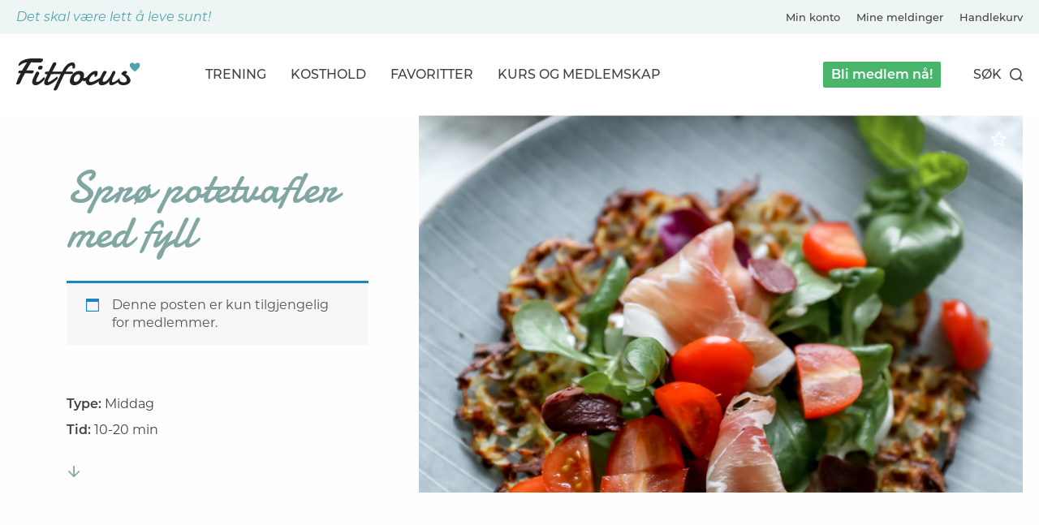

--- FILE ---
content_type: text/html; charset=UTF-8
request_url: https://fitfocus.no/maltider/spro-potetvafler-med-fyll/
body_size: 68649
content:
<!DOCTYPE html>
<html lang="nb-NO">
    <head>
        <meta charset="UTF-8">
        <meta name="viewport" content="width=device-width, initial-scale=1">
        <link rel="profile" href="http://gmpg.org/xfn/11">

        
        
                <script>
            (function(d) {
                var config = {
                    kitId: 'fmj4vgw',
                    scriptTimeout: 3000,
                    async: true
                },
                    h=d.documentElement,t=setTimeout(function(){h.className=h.className.replace(/\bwf-loading\b/g,"")+" wf-inactive";},config.scriptTimeout),tk=d.createElement("script"),f=false,s=d.getElementsByTagName("script")[0],a;h.className+=" wf-loading";tk.src='https://use.typekit.net/'+config.kitId+'.js';tk.async=true;tk.onload=tk.onreadystatechange=function(){a=this.readyState;if(f||a&&a!="complete"&&a!="loaded")return;f=true;clearTimeout(t);try{Typekit.load(config)}catch(e){}};s.parentNode.insertBefore(tk,s)
            })(document);
        </script>
         


        
        <style>
            @charset "UTF-8";
/**
 * Foundation for Sites by ZURB
 * Version 6.4.3
 * foundation.zurb.com
 * Licensed under MIT Open Source
 */
@import url("https://fonts.googleapis.com/css2?family=Damion&display=swap");
/*! normalize-scss | MIT/GPLv2 License | bit.ly/normalize-scss */
/* Document
       ========================================================================== */
/**
     * 1. Change the default font family in all browsers (opinionated).
     * 2. Correct the line height in all browsers.
     * 3. Prevent adjustments of font size after orientation changes in
     *    IE on Windows Phone and in iOS.
     */
html {
  font-family: sans-serif;
  /* 1 */
  line-height: 1.15;
  /* 2 */
  -ms-text-size-adjust: 100%;
  /* 3 */
  -webkit-text-size-adjust: 100%;
  /* 3 */ }

/* Sections
       ========================================================================== */
/**
     * Remove the margin in all browsers (opinionated).
     */
body {
  margin: 0; }

/**
     * Add the correct display in IE 9-.
     */
article,
aside,
footer,
header,
nav,
section {
  display: block; }

/**
     * Correct the font size and margin on `h1` elements within `section` and
     * `article` contexts in Chrome, Firefox, and Safari.
     */
h1 {
  font-size: 2em;
  margin: 0.67em 0; }

/* Grouping content
       ========================================================================== */
/**
     * Add the correct display in IE 9-.
     */
figcaption,
figure {
  display: block; }

/**
     * Add the correct margin in IE 8.
     */
figure {
  margin: 1em 40px; }

/**
     * 1. Add the correct box sizing in Firefox.
     * 2. Show the overflow in Edge and IE.
     */
hr {
  box-sizing: content-box;
  /* 1 */
  height: 0;
  /* 1 */
  overflow: visible;
  /* 2 */ }

/**
     * Add the correct display in IE.
     */
main {
  display: block; }

/**
     * 1. Correct the inheritance and scaling of font size in all browsers.
     * 2. Correct the odd `em` font sizing in all browsers.
     */
pre {
  font-family: monospace, monospace;
  /* 1 */
  font-size: 1em;
  /* 2 */ }

/* Links
       ========================================================================== */
/**
     * 1. Remove the gray background on active links in IE 10.
     * 2. Remove gaps in links underline in iOS 8+ and Safari 8+.
     */
a {
  background-color: transparent;
  /* 1 */
  -webkit-text-decoration-skip: objects;
  /* 2 */ }

/**
     * Remove the outline on focused links when they are also active or hovered
     * in all browsers (opinionated).
     */
a:active,
a:hover {
  outline-width: 0; }

/* Text-level semantics
       ========================================================================== */
/**
     * 1. Remove the bottom border in Firefox 39-.
     * 2. Add the correct text decoration in Chrome, Edge, IE, Opera, and Safari.
     */
abbr[title] {
  border-bottom: none;
  /* 1 */
  text-decoration: underline;
  /* 2 */
  text-decoration: underline dotted;
  /* 2 */ }

/**
     * Prevent the duplicate application of `bolder` by the next rule in Safari 6.
     */
b,
strong {
  font-weight: inherit; }

/**
     * Add the correct font weight in Chrome, Edge, and Safari.
     */
b,
strong {
  font-weight: bolder; }

/**
     * 1. Correct the inheritance and scaling of font size in all browsers.
     * 2. Correct the odd `em` font sizing in all browsers.
     */
code,
kbd,
samp {
  font-family: monospace, monospace;
  /* 1 */
  font-size: 1em;
  /* 2 */ }

/**
     * Add the correct font style in Android 4.3-.
     */
dfn {
  font-style: italic; }

/**
     * Add the correct background and color in IE 9-.
     */
mark {
  background-color: #ff0;
  color: #000; }

/**
     * Add the correct font size in all browsers.
     */
small {
  font-size: 80%; }

/**
     * Prevent `sub` and `sup` elements from affecting the line height in
     * all browsers.
     */
sub,
sup {
  font-size: 75%;
  line-height: 0;
  position: relative;
  vertical-align: baseline; }

sub {
  bottom: -0.25em; }

sup {
  top: -0.5em; }

/* Embedded content
       ========================================================================== */
/**
     * Add the correct display in IE 9-.
     */
audio,
video {
  display: inline-block; }

/**
     * Add the correct display in iOS 4-7.
     */
audio:not([controls]) {
  display: none;
  height: 0; }

/**
     * Remove the border on images inside links in IE 10-.
     */
img {
  border-style: none; }

/**
     * Hide the overflow in IE.
     */
svg:not(:root) {
  overflow: hidden; }

/* Forms
       ========================================================================== */
/**
     * 1. Change the font styles in all browsers (opinionated).
     * 2. Remove the margin in Firefox and Safari.
     */
button,
input,
optgroup,
select,
textarea {
  font-family: sans-serif;
  /* 1 */
  font-size: 100%;
  /* 1 */
  line-height: 1.15;
  /* 1 */
  margin: 0;
  /* 2 */ }

/**
     * Show the overflow in IE.
     */
button {
  overflow: visible; }

/**
     * Remove the inheritance of text transform in Edge, Firefox, and IE.
     * 1. Remove the inheritance of text transform in Firefox.
     */
button,
select {
  /* 1 */
  text-transform: none; }

/**
     * 1. Prevent a WebKit bug where (2) destroys native `audio` and `video`
     *    controls in Android 4.
     * 2. Correct the inability to style clickable types in iOS and Safari.
     */
button,
html [type="button"],
[type="reset"],
[type="submit"] {
  -webkit-appearance: button;
  /* 2 */ }

button,
[type="button"],
[type="reset"],
[type="submit"] {
  /**
       * Remove the inner border and padding in Firefox.
       */
  /**
       * Restore the focus styles unset by the previous rule.
       */ }
  button::-moz-focus-inner,
  [type="button"]::-moz-focus-inner,
  [type="reset"]::-moz-focus-inner,
  [type="submit"]::-moz-focus-inner {
    border-style: none;
    padding: 0; }
  button:-moz-focusring,
  [type="button"]:-moz-focusring,
  [type="reset"]:-moz-focusring,
  [type="submit"]:-moz-focusring {
    outline: 1px dotted ButtonText; }

/**
     * Show the overflow in Edge.
     */
input {
  overflow: visible; }

/**
     * 1. Add the correct box sizing in IE 10-.
     * 2. Remove the padding in IE 10-.
     */
[type="checkbox"],
[type="radio"] {
  box-sizing: border-box;
  /* 1 */
  padding: 0;
  /* 2 */ }

/**
     * Correct the cursor style of increment and decrement buttons in Chrome.
     */
[type="number"]::-webkit-inner-spin-button,
[type="number"]::-webkit-outer-spin-button {
  height: auto; }

/**
     * 1. Correct the odd appearance in Chrome and Safari.
     * 2. Correct the outline style in Safari.
     */
[type="search"] {
  -webkit-appearance: textfield;
  /* 1 */
  outline-offset: -2px;
  /* 2 */
  /**
       * Remove the inner padding and cancel buttons in Chrome and Safari on macOS.
       */ }
  [type="search"]::-webkit-search-cancel-button, [type="search"]::-webkit-search-decoration {
    -webkit-appearance: none; }

/**
     * 1. Correct the inability to style clickable types in iOS and Safari.
     * 2. Change font properties to `inherit` in Safari.
     */
::-webkit-file-upload-button {
  -webkit-appearance: button;
  /* 1 */
  font: inherit;
  /* 2 */ }

/**
     * Change the border, margin, and padding in all browsers (opinionated).
     */
fieldset {
  border: 1px solid #c0c0c0;
  margin: 0 2px;
  padding: 0.35em 0.625em 0.75em; }

/**
     * 1. Correct the text wrapping in Edge and IE.
     * 2. Correct the color inheritance from `fieldset` elements in IE.
     * 3. Remove the padding so developers are not caught out when they zero out
     *    `fieldset` elements in all browsers.
     */
legend {
  box-sizing: border-box;
  /* 1 */
  display: table;
  /* 1 */
  max-width: 100%;
  /* 1 */
  padding: 0;
  /* 3 */
  color: inherit;
  /* 2 */
  white-space: normal;
  /* 1 */ }

/**
     * 1. Add the correct display in IE 9-.
     * 2. Add the correct vertical alignment in Chrome, Firefox, and Opera.
     */
progress {
  display: inline-block;
  /* 1 */
  vertical-align: baseline;
  /* 2 */ }

/**
     * Remove the default vertical scrollbar in IE.
     */
textarea {
  overflow: auto; }

/* Interactive
       ========================================================================== */
/*
     * Add the correct display in Edge, IE, and Firefox.
     */
details {
  display: block; }

/*
     * Add the correct display in all browsers.
     */
summary {
  display: list-item; }

/*
     * Add the correct display in IE 9-.
     */
menu {
  display: block; }

/* Scripting
       ========================================================================== */
/**
     * Add the correct display in IE 9-.
     */
canvas {
  display: inline-block; }

/**
     * Add the correct display in IE.
     */
template {
  display: none; }

/* Hidden
       ========================================================================== */
/**
     * Add the correct display in IE 10-.
     */
[hidden] {
  display: none; }

.foundation-mq {
  font-family: "small=0em&medium=40em&large=64em&xlarge=100em"; }

html {
  box-sizing: border-box;
  font-size: 100%; }

*,
*::before,
*::after {
  box-sizing: inherit; }

body {
  margin: 0;
  padding: 0;
  background: #fefefe;
  font-family: "Montserrat", Helvetica, Arial, sans-serif;
  font-weight: normal;
  line-height: 1.4;
  color: #414042;
  -webkit-font-smoothing: antialiased;
  -moz-osx-font-smoothing: grayscale; }

img {
  display: inline-block;
  vertical-align: middle;
  max-width: 100%;
  height: auto;
  -ms-interpolation-mode: bicubic; }

textarea {
  height: auto;
  min-height: 50px;
  border-radius: 0; }

select {
  box-sizing: border-box;
  width: 100%;
  border-radius: 0; }

.map_canvas img,
.map_canvas embed,
.map_canvas object,
.mqa-display img,
.mqa-display embed,
.mqa-display object {
  max-width: none !important; }

button {
  padding: 0;
  appearance: none;
  border: 0;
  border-radius: 0;
  background: transparent;
  line-height: 1;
  cursor: auto; }
  [data-whatinput='mouse'] button {
    outline: 0; }

pre {
  overflow: auto; }

button,
input,
optgroup,
select,
textarea {
  font-family: inherit; }

.is-visible {
  display: block !important; }

.is-hidden {
  display: none !important; }

.grid-container {
  padding-right: 0;
  padding-left: 0;
  max-width: 1600px;
  margin: 0 auto; }
  @media print, screen and (min-width: 40em) {
    .grid-container {
      padding-right: 0;
      padding-left: 0; } }
  @media print, screen and (min-width: 64em) {
    .grid-container {
      padding-right: 0;
      padding-left: 0; } }
  .grid-container.fluid {
    padding-right: 0;
    padding-left: 0;
    max-width: 100%;
    margin: 0 auto; }
    @media print, screen and (min-width: 40em) {
      .grid-container.fluid {
        padding-right: 0;
        padding-left: 0; } }
    @media print, screen and (min-width: 64em) {
      .grid-container.fluid {
        padding-right: 0;
        padding-left: 0; } }
  .grid-container.full {
    padding-right: 0;
    padding-left: 0;
    max-width: 100%;
    margin: 0 auto; }

.grid-x {
  display: flex;
  flex-flow: row wrap; }

.cell {
  flex: 0 0 auto;
  min-height: 0px;
  min-width: 0px;
  width: 100%; }
  .cell.auto {
    flex: 1 1 0px; }
  .cell.shrink {
    flex: 0 0 auto; }

.grid-x > .auto {
  width: auto; }

.grid-x > .shrink {
  width: auto; }

.grid-x > .small-shrink, .grid-x > .small-full, .grid-x > .small-1, .grid-x > .small-2, .grid-x > .small-3, .grid-x > .small-4, .grid-x > .small-5, .grid-x > .small-6, .grid-x > .small-7, .grid-x > .small-8, .grid-x > .small-9, .grid-x > .small-10, .grid-x > .small-11, .grid-x > .small-12, .grid-x > .small-13, .grid-x > .small-14, .grid-x > .small-15, .grid-x > .small-16, .grid-x > .small-17, .grid-x > .small-18, .grid-x > .small-19, .grid-x > .small-20 {
  flex-basis: auto; }

@media print, screen and (min-width: 40em) {
  .grid-x > .medium-shrink, .grid-x > .medium-full, .grid-x > .medium-1, .grid-x > .medium-2, .grid-x > .medium-3, .grid-x > .medium-4, .grid-x > .medium-5, .grid-x > .medium-6, .grid-x > .medium-7, .grid-x > .medium-8, .grid-x > .medium-9, .grid-x > .medium-10, .grid-x > .medium-11, .grid-x > .medium-12, .grid-x > .medium-13, .grid-x > .medium-14, .grid-x > .medium-15, .grid-x > .medium-16, .grid-x > .medium-17, .grid-x > .medium-18, .grid-x > .medium-19, .grid-x > .medium-20 {
    flex-basis: auto; } }

@media print, screen and (min-width: 64em) {
  .grid-x > .large-shrink, .grid-x > .large-full, .grid-x > .large-1, .grid-x > .large-2, .grid-x > .large-3, .grid-x > .large-4, .grid-x > .large-5, .grid-x > .large-6, .grid-x > .large-7, .grid-x > .large-8, .grid-x > .large-9, .grid-x > .large-10, .grid-x > .large-11, .grid-x > .large-12, .grid-x > .large-13, .grid-x > .large-14, .grid-x > .large-15, .grid-x > .large-16, .grid-x > .large-17, .grid-x > .large-18, .grid-x > .large-19, .grid-x > .large-20 {
    flex-basis: auto; } }

@media screen and (min-width: 100em) {
  .grid-x > .xlarge-shrink, .grid-x > .xlarge-full, .grid-x > .xlarge-1, .grid-x > .xlarge-2, .grid-x > .xlarge-3, .grid-x > .xlarge-4, .grid-x > .xlarge-5, .grid-x > .xlarge-6, .grid-x > .xlarge-7, .grid-x > .xlarge-8, .grid-x > .xlarge-9, .grid-x > .xlarge-10, .grid-x > .xlarge-11, .grid-x > .xlarge-12, .grid-x > .xlarge-13, .grid-x > .xlarge-14, .grid-x > .xlarge-15, .grid-x > .xlarge-16, .grid-x > .xlarge-17, .grid-x > .xlarge-18, .grid-x > .xlarge-19, .grid-x > .xlarge-20 {
    flex-basis: auto; } }

.grid-x > .small-1 {
  width: 5%; }

.grid-x > .small-2 {
  width: 10%; }

.grid-x > .small-3 {
  width: 15%; }

.grid-x > .small-4 {
  width: 20%; }

.grid-x > .small-5 {
  width: 25%; }

.grid-x > .small-6 {
  width: 30%; }

.grid-x > .small-7 {
  width: 35%; }

.grid-x > .small-8 {
  width: 40%; }

.grid-x > .small-9 {
  width: 45%; }

.grid-x > .small-10 {
  width: 50%; }

.grid-x > .small-11 {
  width: 55%; }

.grid-x > .small-12 {
  width: 60%; }

.grid-x > .small-13 {
  width: 65%; }

.grid-x > .small-14 {
  width: 70%; }

.grid-x > .small-15 {
  width: 75%; }

.grid-x > .small-16 {
  width: 80%; }

.grid-x > .small-17 {
  width: 85%; }

.grid-x > .small-18 {
  width: 90%; }

.grid-x > .small-19 {
  width: 95%; }

.grid-x > .small-20 {
  width: 100%; }

@media print, screen and (min-width: 40em) {
  .grid-x > .medium-auto {
    flex: 1 1 0px;
    width: auto; }
  .grid-x > .medium-shrink {
    flex: 0 0 auto;
    width: auto; }
  .grid-x > .medium-1 {
    width: 5%; }
  .grid-x > .medium-2 {
    width: 10%; }
  .grid-x > .medium-3 {
    width: 15%; }
  .grid-x > .medium-4 {
    width: 20%; }
  .grid-x > .medium-5 {
    width: 25%; }
  .grid-x > .medium-6 {
    width: 30%; }
  .grid-x > .medium-7 {
    width: 35%; }
  .grid-x > .medium-8 {
    width: 40%; }
  .grid-x > .medium-9 {
    width: 45%; }
  .grid-x > .medium-10 {
    width: 50%; }
  .grid-x > .medium-11 {
    width: 55%; }
  .grid-x > .medium-12 {
    width: 60%; }
  .grid-x > .medium-13 {
    width: 65%; }
  .grid-x > .medium-14 {
    width: 70%; }
  .grid-x > .medium-15 {
    width: 75%; }
  .grid-x > .medium-16 {
    width: 80%; }
  .grid-x > .medium-17 {
    width: 85%; }
  .grid-x > .medium-18 {
    width: 90%; }
  .grid-x > .medium-19 {
    width: 95%; }
  .grid-x > .medium-20 {
    width: 100%; } }

@media print, screen and (min-width: 64em) {
  .grid-x > .large-auto {
    flex: 1 1 0px;
    width: auto; }
  .grid-x > .large-shrink {
    flex: 0 0 auto;
    width: auto; }
  .grid-x > .large-1 {
    width: 5%; }
  .grid-x > .large-2 {
    width: 10%; }
  .grid-x > .large-3 {
    width: 15%; }
  .grid-x > .large-4 {
    width: 20%; }
  .grid-x > .large-5 {
    width: 25%; }
  .grid-x > .large-6 {
    width: 30%; }
  .grid-x > .large-7 {
    width: 35%; }
  .grid-x > .large-8 {
    width: 40%; }
  .grid-x > .large-9 {
    width: 45%; }
  .grid-x > .large-10 {
    width: 50%; }
  .grid-x > .large-11 {
    width: 55%; }
  .grid-x > .large-12 {
    width: 60%; }
  .grid-x > .large-13 {
    width: 65%; }
  .grid-x > .large-14 {
    width: 70%; }
  .grid-x > .large-15 {
    width: 75%; }
  .grid-x > .large-16 {
    width: 80%; }
  .grid-x > .large-17 {
    width: 85%; }
  .grid-x > .large-18 {
    width: 90%; }
  .grid-x > .large-19 {
    width: 95%; }
  .grid-x > .large-20 {
    width: 100%; } }

@media screen and (min-width: 100em) {
  .grid-x > .xlarge-auto {
    flex: 1 1 0px;
    width: auto; }
  .grid-x > .xlarge-shrink {
    flex: 0 0 auto;
    width: auto; }
  .grid-x > .xlarge-1 {
    width: 5%; }
  .grid-x > .xlarge-2 {
    width: 10%; }
  .grid-x > .xlarge-3 {
    width: 15%; }
  .grid-x > .xlarge-4 {
    width: 20%; }
  .grid-x > .xlarge-5 {
    width: 25%; }
  .grid-x > .xlarge-6 {
    width: 30%; }
  .grid-x > .xlarge-7 {
    width: 35%; }
  .grid-x > .xlarge-8 {
    width: 40%; }
  .grid-x > .xlarge-9 {
    width: 45%; }
  .grid-x > .xlarge-10 {
    width: 50%; }
  .grid-x > .xlarge-11 {
    width: 55%; }
  .grid-x > .xlarge-12 {
    width: 60%; }
  .grid-x > .xlarge-13 {
    width: 65%; }
  .grid-x > .xlarge-14 {
    width: 70%; }
  .grid-x > .xlarge-15 {
    width: 75%; }
  .grid-x > .xlarge-16 {
    width: 80%; }
  .grid-x > .xlarge-17 {
    width: 85%; }
  .grid-x > .xlarge-18 {
    width: 90%; }
  .grid-x > .xlarge-19 {
    width: 95%; }
  .grid-x > .xlarge-20 {
    width: 100%; } }

.grid-margin-x:not(.grid-x) > .cell {
  width: auto; }

.grid-margin-y:not(.grid-y) > .cell {
  height: auto; }

.grid-margin-x {
  margin-left: -0;
  margin-right: -0; }
  @media print, screen and (min-width: 40em) {
    .grid-margin-x {
      margin-left: -0;
      margin-right: -0; } }
  @media print, screen and (min-width: 64em) {
    .grid-margin-x {
      margin-left: -0;
      margin-right: -0; } }
  .grid-margin-x > .cell {
    width: 100%;
    margin-left: 0;
    margin-right: 0; }
  @media print, screen and (min-width: 40em) {
    .grid-margin-x > .cell {
      width: 100%;
      margin-left: 0;
      margin-right: 0; } }
  @media print, screen and (min-width: 64em) {
    .grid-margin-x > .cell {
      width: 100%;
      margin-left: 0;
      margin-right: 0; } }
  .grid-margin-x > .auto {
    width: auto; }
  .grid-margin-x > .shrink {
    width: auto; }
  .grid-margin-x > .small-1 {
    width: 5%; }
  .grid-margin-x > .small-2 {
    width: 10%; }
  .grid-margin-x > .small-3 {
    width: 15%; }
  .grid-margin-x > .small-4 {
    width: 20%; }
  .grid-margin-x > .small-5 {
    width: 25%; }
  .grid-margin-x > .small-6 {
    width: 30%; }
  .grid-margin-x > .small-7 {
    width: 35%; }
  .grid-margin-x > .small-8 {
    width: 40%; }
  .grid-margin-x > .small-9 {
    width: 45%; }
  .grid-margin-x > .small-10 {
    width: 50%; }
  .grid-margin-x > .small-11 {
    width: 55%; }
  .grid-margin-x > .small-12 {
    width: 60%; }
  .grid-margin-x > .small-13 {
    width: 65%; }
  .grid-margin-x > .small-14 {
    width: 70%; }
  .grid-margin-x > .small-15 {
    width: 75%; }
  .grid-margin-x > .small-16 {
    width: 80%; }
  .grid-margin-x > .small-17 {
    width: 85%; }
  .grid-margin-x > .small-18 {
    width: 90%; }
  .grid-margin-x > .small-19 {
    width: 95%; }
  .grid-margin-x > .small-20 {
    width: 100%; }
  @media print, screen and (min-width: 40em) {
    .grid-margin-x > .auto {
      width: auto; }
    .grid-margin-x > .shrink {
      width: auto; }
    .grid-margin-x > .small-1 {
      width: 5%; }
    .grid-margin-x > .small-2 {
      width: 10%; }
    .grid-margin-x > .small-3 {
      width: 15%; }
    .grid-margin-x > .small-4 {
      width: 20%; }
    .grid-margin-x > .small-5 {
      width: 25%; }
    .grid-margin-x > .small-6 {
      width: 30%; }
    .grid-margin-x > .small-7 {
      width: 35%; }
    .grid-margin-x > .small-8 {
      width: 40%; }
    .grid-margin-x > .small-9 {
      width: 45%; }
    .grid-margin-x > .small-10 {
      width: 50%; }
    .grid-margin-x > .small-11 {
      width: 55%; }
    .grid-margin-x > .small-12 {
      width: 60%; }
    .grid-margin-x > .small-13 {
      width: 65%; }
    .grid-margin-x > .small-14 {
      width: 70%; }
    .grid-margin-x > .small-15 {
      width: 75%; }
    .grid-margin-x > .small-16 {
      width: 80%; }
    .grid-margin-x > .small-17 {
      width: 85%; }
    .grid-margin-x > .small-18 {
      width: 90%; }
    .grid-margin-x > .small-19 {
      width: 95%; }
    .grid-margin-x > .small-20 {
      width: 100%; }
    .grid-margin-x > .medium-auto {
      width: auto; }
    .grid-margin-x > .medium-shrink {
      width: auto; }
    .grid-margin-x > .medium-1 {
      width: 5%; }
    .grid-margin-x > .medium-2 {
      width: 10%; }
    .grid-margin-x > .medium-3 {
      width: 15%; }
    .grid-margin-x > .medium-4 {
      width: 20%; }
    .grid-margin-x > .medium-5 {
      width: 25%; }
    .grid-margin-x > .medium-6 {
      width: 30%; }
    .grid-margin-x > .medium-7 {
      width: 35%; }
    .grid-margin-x > .medium-8 {
      width: 40%; }
    .grid-margin-x > .medium-9 {
      width: 45%; }
    .grid-margin-x > .medium-10 {
      width: 50%; }
    .grid-margin-x > .medium-11 {
      width: 55%; }
    .grid-margin-x > .medium-12 {
      width: 60%; }
    .grid-margin-x > .medium-13 {
      width: 65%; }
    .grid-margin-x > .medium-14 {
      width: 70%; }
    .grid-margin-x > .medium-15 {
      width: 75%; }
    .grid-margin-x > .medium-16 {
      width: 80%; }
    .grid-margin-x > .medium-17 {
      width: 85%; }
    .grid-margin-x > .medium-18 {
      width: 90%; }
    .grid-margin-x > .medium-19 {
      width: 95%; }
    .grid-margin-x > .medium-20 {
      width: 100%; } }
  @media print, screen and (min-width: 64em) {
    .grid-margin-x > .auto {
      width: auto; }
    .grid-margin-x > .shrink {
      width: auto; }
    .grid-margin-x > .small-1 {
      width: 5%; }
    .grid-margin-x > .small-2 {
      width: 10%; }
    .grid-margin-x > .small-3 {
      width: 15%; }
    .grid-margin-x > .small-4 {
      width: 20%; }
    .grid-margin-x > .small-5 {
      width: 25%; }
    .grid-margin-x > .small-6 {
      width: 30%; }
    .grid-margin-x > .small-7 {
      width: 35%; }
    .grid-margin-x > .small-8 {
      width: 40%; }
    .grid-margin-x > .small-9 {
      width: 45%; }
    .grid-margin-x > .small-10 {
      width: 50%; }
    .grid-margin-x > .small-11 {
      width: 55%; }
    .grid-margin-x > .small-12 {
      width: 60%; }
    .grid-margin-x > .small-13 {
      width: 65%; }
    .grid-margin-x > .small-14 {
      width: 70%; }
    .grid-margin-x > .small-15 {
      width: 75%; }
    .grid-margin-x > .small-16 {
      width: 80%; }
    .grid-margin-x > .small-17 {
      width: 85%; }
    .grid-margin-x > .small-18 {
      width: 90%; }
    .grid-margin-x > .small-19 {
      width: 95%; }
    .grid-margin-x > .small-20 {
      width: 100%; }
    .grid-margin-x > .medium-auto {
      width: auto; }
    .grid-margin-x > .medium-shrink {
      width: auto; }
    .grid-margin-x > .medium-1 {
      width: 5%; }
    .grid-margin-x > .medium-2 {
      width: 10%; }
    .grid-margin-x > .medium-3 {
      width: 15%; }
    .grid-margin-x > .medium-4 {
      width: 20%; }
    .grid-margin-x > .medium-5 {
      width: 25%; }
    .grid-margin-x > .medium-6 {
      width: 30%; }
    .grid-margin-x > .medium-7 {
      width: 35%; }
    .grid-margin-x > .medium-8 {
      width: 40%; }
    .grid-margin-x > .medium-9 {
      width: 45%; }
    .grid-margin-x > .medium-10 {
      width: 50%; }
    .grid-margin-x > .medium-11 {
      width: 55%; }
    .grid-margin-x > .medium-12 {
      width: 60%; }
    .grid-margin-x > .medium-13 {
      width: 65%; }
    .grid-margin-x > .medium-14 {
      width: 70%; }
    .grid-margin-x > .medium-15 {
      width: 75%; }
    .grid-margin-x > .medium-16 {
      width: 80%; }
    .grid-margin-x > .medium-17 {
      width: 85%; }
    .grid-margin-x > .medium-18 {
      width: 90%; }
    .grid-margin-x > .medium-19 {
      width: 95%; }
    .grid-margin-x > .medium-20 {
      width: 100%; }
    .grid-margin-x > .large-auto {
      width: auto; }
    .grid-margin-x > .large-shrink {
      width: auto; }
    .grid-margin-x > .large-1 {
      width: 5%; }
    .grid-margin-x > .large-2 {
      width: 10%; }
    .grid-margin-x > .large-3 {
      width: 15%; }
    .grid-margin-x > .large-4 {
      width: 20%; }
    .grid-margin-x > .large-5 {
      width: 25%; }
    .grid-margin-x > .large-6 {
      width: 30%; }
    .grid-margin-x > .large-7 {
      width: 35%; }
    .grid-margin-x > .large-8 {
      width: 40%; }
    .grid-margin-x > .large-9 {
      width: 45%; }
    .grid-margin-x > .large-10 {
      width: 50%; }
    .grid-margin-x > .large-11 {
      width: 55%; }
    .grid-margin-x > .large-12 {
      width: 60%; }
    .grid-margin-x > .large-13 {
      width: 65%; }
    .grid-margin-x > .large-14 {
      width: 70%; }
    .grid-margin-x > .large-15 {
      width: 75%; }
    .grid-margin-x > .large-16 {
      width: 80%; }
    .grid-margin-x > .large-17 {
      width: 85%; }
    .grid-margin-x > .large-18 {
      width: 90%; }
    .grid-margin-x > .large-19 {
      width: 95%; }
    .grid-margin-x > .large-20 {
      width: 100%; } }
  @media screen and (min-width: 100em) {
    .grid-margin-x > .xlarge-auto {
      width: auto; }
    .grid-margin-x > .xlarge-shrink {
      width: auto; }
    .grid-margin-x > .xlarge-1 {
      width: 5%; }
    .grid-margin-x > .xlarge-2 {
      width: 10%; }
    .grid-margin-x > .xlarge-3 {
      width: 15%; }
    .grid-margin-x > .xlarge-4 {
      width: 20%; }
    .grid-margin-x > .xlarge-5 {
      width: 25%; }
    .grid-margin-x > .xlarge-6 {
      width: 30%; }
    .grid-margin-x > .xlarge-7 {
      width: 35%; }
    .grid-margin-x > .xlarge-8 {
      width: 40%; }
    .grid-margin-x > .xlarge-9 {
      width: 45%; }
    .grid-margin-x > .xlarge-10 {
      width: 50%; }
    .grid-margin-x > .xlarge-11 {
      width: 55%; }
    .grid-margin-x > .xlarge-12 {
      width: 60%; }
    .grid-margin-x > .xlarge-13 {
      width: 65%; }
    .grid-margin-x > .xlarge-14 {
      width: 70%; }
    .grid-margin-x > .xlarge-15 {
      width: 75%; }
    .grid-margin-x > .xlarge-16 {
      width: 80%; }
    .grid-margin-x > .xlarge-17 {
      width: 85%; }
    .grid-margin-x > .xlarge-18 {
      width: 90%; }
    .grid-margin-x > .xlarge-19 {
      width: 95%; }
    .grid-margin-x > .xlarge-20 {
      width: 100%; } }
.grid-padding-x .grid-padding-x {
  margin-right: -0;
  margin-left: -0; }
  @media print, screen and (min-width: 40em) {
    .grid-padding-x .grid-padding-x {
      margin-right: -0;
      margin-left: -0; } }
  @media print, screen and (min-width: 64em) {
    .grid-padding-x .grid-padding-x {
      margin-right: -0;
      margin-left: -0; } }
.grid-container:not(.full) > .grid-padding-x {
  margin-right: -0;
  margin-left: -0; }
  @media print, screen and (min-width: 40em) {
    .grid-container:not(.full) > .grid-padding-x {
      margin-right: -0;
      margin-left: -0; } }
  @media print, screen and (min-width: 64em) {
    .grid-container:not(.full) > .grid-padding-x {
      margin-right: -0;
      margin-left: -0; } }
.grid-padding-x > .cell {
  padding-right: 0;
  padding-left: 0; }
  @media print, screen and (min-width: 40em) {
    .grid-padding-x > .cell {
      padding-right: 0;
      padding-left: 0; } }
  @media print, screen and (min-width: 64em) {
    .grid-padding-x > .cell {
      padding-right: 0;
      padding-left: 0; } }
.small-up-1 > .cell {
  width: 100%; }

.small-up-2 > .cell {
  width: 50%; }

.small-up-3 > .cell {
  width: 33.3333333333%; }

.small-up-4 > .cell {
  width: 25%; }

.small-up-5 > .cell {
  width: 20%; }

.small-up-6 > .cell {
  width: 16.6666666667%; }

.small-up-7 > .cell {
  width: 14.2857142857%; }

.small-up-8 > .cell {
  width: 12.5%; }

@media print, screen and (min-width: 40em) {
  .medium-up-1 > .cell {
    width: 100%; }
  .medium-up-2 > .cell {
    width: 50%; }
  .medium-up-3 > .cell {
    width: 33.3333333333%; }
  .medium-up-4 > .cell {
    width: 25%; }
  .medium-up-5 > .cell {
    width: 20%; }
  .medium-up-6 > .cell {
    width: 16.6666666667%; }
  .medium-up-7 > .cell {
    width: 14.2857142857%; }
  .medium-up-8 > .cell {
    width: 12.5%; } }

@media print, screen and (min-width: 64em) {
  .large-up-1 > .cell {
    width: 100%; }
  .large-up-2 > .cell {
    width: 50%; }
  .large-up-3 > .cell {
    width: 33.3333333333%; }
  .large-up-4 > .cell {
    width: 25%; }
  .large-up-5 > .cell {
    width: 20%; }
  .large-up-6 > .cell {
    width: 16.6666666667%; }
  .large-up-7 > .cell {
    width: 14.2857142857%; }
  .large-up-8 > .cell {
    width: 12.5%; } }

@media screen and (min-width: 100em) {
  .xlarge-up-1 > .cell {
    width: 100%; }
  .xlarge-up-2 > .cell {
    width: 50%; }
  .xlarge-up-3 > .cell {
    width: 33.3333333333%; }
  .xlarge-up-4 > .cell {
    width: 25%; }
  .xlarge-up-5 > .cell {
    width: 20%; }
  .xlarge-up-6 > .cell {
    width: 16.6666666667%; }
  .xlarge-up-7 > .cell {
    width: 14.2857142857%; }
  .xlarge-up-8 > .cell {
    width: 12.5%; } }

.grid-margin-x.small-up-1 > .cell {
  width: 100%; }

.grid-margin-x.small-up-2 > .cell {
  width: 50%; }

.grid-margin-x.small-up-3 > .cell {
  width: 33.3333333333%; }

.grid-margin-x.small-up-4 > .cell {
  width: 25%; }

.grid-margin-x.small-up-5 > .cell {
  width: 20%; }

.grid-margin-x.small-up-6 > .cell {
  width: 16.6666666667%; }

.grid-margin-x.small-up-7 > .cell {
  width: 14.2857142857%; }

.grid-margin-x.small-up-8 > .cell {
  width: 12.5%; }

@media print, screen and (min-width: 40em) {
  .grid-margin-x.small-up-1 > .cell {
    width: 100%; }
  .grid-margin-x.small-up-2 > .cell {
    width: 50%; }
  .grid-margin-x.small-up-3 > .cell {
    width: 33.3333333333%; }
  .grid-margin-x.small-up-4 > .cell {
    width: 25%; }
  .grid-margin-x.small-up-5 > .cell {
    width: 20%; }
  .grid-margin-x.small-up-6 > .cell {
    width: 16.6666666667%; }
  .grid-margin-x.small-up-7 > .cell {
    width: 14.2857142857%; }
  .grid-margin-x.small-up-8 > .cell {
    width: 12.5%; }
  .grid-margin-x.medium-up-1 > .cell {
    width: 100%; }
  .grid-margin-x.medium-up-2 > .cell {
    width: 50%; }
  .grid-margin-x.medium-up-3 > .cell {
    width: 33.3333333333%; }
  .grid-margin-x.medium-up-4 > .cell {
    width: 25%; }
  .grid-margin-x.medium-up-5 > .cell {
    width: 20%; }
  .grid-margin-x.medium-up-6 > .cell {
    width: 16.6666666667%; }
  .grid-margin-x.medium-up-7 > .cell {
    width: 14.2857142857%; }
  .grid-margin-x.medium-up-8 > .cell {
    width: 12.5%; } }

@media print, screen and (min-width: 64em) {
  .grid-margin-x.small-up-1 > .cell {
    width: 100%; }
  .grid-margin-x.medium-up-1 > .cell {
    width: 100%; }
  .grid-margin-x.small-up-2 > .cell {
    width: 50%; }
  .grid-margin-x.medium-up-2 > .cell {
    width: 50%; }
  .grid-margin-x.small-up-3 > .cell {
    width: 33.3333333333%; }
  .grid-margin-x.medium-up-3 > .cell {
    width: 33.3333333333%; }
  .grid-margin-x.small-up-4 > .cell {
    width: 25%; }
  .grid-margin-x.medium-up-4 > .cell {
    width: 25%; }
  .grid-margin-x.small-up-5 > .cell {
    width: 20%; }
  .grid-margin-x.medium-up-5 > .cell {
    width: 20%; }
  .grid-margin-x.small-up-6 > .cell {
    width: 16.6666666667%; }
  .grid-margin-x.medium-up-6 > .cell {
    width: 16.6666666667%; }
  .grid-margin-x.small-up-7 > .cell {
    width: 14.2857142857%; }
  .grid-margin-x.medium-up-7 > .cell {
    width: 14.2857142857%; }
  .grid-margin-x.small-up-8 > .cell {
    width: 12.5%; }
  .grid-margin-x.medium-up-8 > .cell {
    width: 12.5%; }
  .grid-margin-x.large-up-1 > .cell {
    width: 100%; }
  .grid-margin-x.large-up-2 > .cell {
    width: 50%; }
  .grid-margin-x.large-up-3 > .cell {
    width: 33.3333333333%; }
  .grid-margin-x.large-up-4 > .cell {
    width: 25%; }
  .grid-margin-x.large-up-5 > .cell {
    width: 20%; }
  .grid-margin-x.large-up-6 > .cell {
    width: 16.6666666667%; }
  .grid-margin-x.large-up-7 > .cell {
    width: 14.2857142857%; }
  .grid-margin-x.large-up-8 > .cell {
    width: 12.5%; } }

@media screen and (min-width: 100em) {
  .grid-margin-x.xlarge-up-1 > .cell {
    width: 100%; }
  .grid-margin-x.xlarge-up-2 > .cell {
    width: 50%; }
  .grid-margin-x.xlarge-up-3 > .cell {
    width: 33.3333333333%; }
  .grid-margin-x.xlarge-up-4 > .cell {
    width: 25%; }
  .grid-margin-x.xlarge-up-5 > .cell {
    width: 20%; }
  .grid-margin-x.xlarge-up-6 > .cell {
    width: 16.6666666667%; }
  .grid-margin-x.xlarge-up-7 > .cell {
    width: 14.2857142857%; }
  .grid-margin-x.xlarge-up-8 > .cell {
    width: 12.5%; } }

.small-margin-collapse {
  margin-right: 0;
  margin-left: 0; }
  .small-margin-collapse > .cell {
    margin-right: 0;
    margin-left: 0; }
  .small-margin-collapse > .small-1 {
    width: 5%; }
  .small-margin-collapse > .small-2 {
    width: 10%; }
  .small-margin-collapse > .small-3 {
    width: 15%; }
  .small-margin-collapse > .small-4 {
    width: 20%; }
  .small-margin-collapse > .small-5 {
    width: 25%; }
  .small-margin-collapse > .small-6 {
    width: 30%; }
  .small-margin-collapse > .small-7 {
    width: 35%; }
  .small-margin-collapse > .small-8 {
    width: 40%; }
  .small-margin-collapse > .small-9 {
    width: 45%; }
  .small-margin-collapse > .small-10 {
    width: 50%; }
  .small-margin-collapse > .small-11 {
    width: 55%; }
  .small-margin-collapse > .small-12 {
    width: 60%; }
  .small-margin-collapse > .small-13 {
    width: 65%; }
  .small-margin-collapse > .small-14 {
    width: 70%; }
  .small-margin-collapse > .small-15 {
    width: 75%; }
  .small-margin-collapse > .small-16 {
    width: 80%; }
  .small-margin-collapse > .small-17 {
    width: 85%; }
  .small-margin-collapse > .small-18 {
    width: 90%; }
  .small-margin-collapse > .small-19 {
    width: 95%; }
  .small-margin-collapse > .small-20 {
    width: 100%; }
  @media print, screen and (min-width: 40em) {
    .small-margin-collapse > .medium-1 {
      width: 5%; }
    .small-margin-collapse > .medium-2 {
      width: 10%; }
    .small-margin-collapse > .medium-3 {
      width: 15%; }
    .small-margin-collapse > .medium-4 {
      width: 20%; }
    .small-margin-collapse > .medium-5 {
      width: 25%; }
    .small-margin-collapse > .medium-6 {
      width: 30%; }
    .small-margin-collapse > .medium-7 {
      width: 35%; }
    .small-margin-collapse > .medium-8 {
      width: 40%; }
    .small-margin-collapse > .medium-9 {
      width: 45%; }
    .small-margin-collapse > .medium-10 {
      width: 50%; }
    .small-margin-collapse > .medium-11 {
      width: 55%; }
    .small-margin-collapse > .medium-12 {
      width: 60%; }
    .small-margin-collapse > .medium-13 {
      width: 65%; }
    .small-margin-collapse > .medium-14 {
      width: 70%; }
    .small-margin-collapse > .medium-15 {
      width: 75%; }
    .small-margin-collapse > .medium-16 {
      width: 80%; }
    .small-margin-collapse > .medium-17 {
      width: 85%; }
    .small-margin-collapse > .medium-18 {
      width: 90%; }
    .small-margin-collapse > .medium-19 {
      width: 95%; }
    .small-margin-collapse > .medium-20 {
      width: 100%; } }
  @media print, screen and (min-width: 64em) {
    .small-margin-collapse > .large-1 {
      width: 5%; }
    .small-margin-collapse > .large-2 {
      width: 10%; }
    .small-margin-collapse > .large-3 {
      width: 15%; }
    .small-margin-collapse > .large-4 {
      width: 20%; }
    .small-margin-collapse > .large-5 {
      width: 25%; }
    .small-margin-collapse > .large-6 {
      width: 30%; }
    .small-margin-collapse > .large-7 {
      width: 35%; }
    .small-margin-collapse > .large-8 {
      width: 40%; }
    .small-margin-collapse > .large-9 {
      width: 45%; }
    .small-margin-collapse > .large-10 {
      width: 50%; }
    .small-margin-collapse > .large-11 {
      width: 55%; }
    .small-margin-collapse > .large-12 {
      width: 60%; }
    .small-margin-collapse > .large-13 {
      width: 65%; }
    .small-margin-collapse > .large-14 {
      width: 70%; }
    .small-margin-collapse > .large-15 {
      width: 75%; }
    .small-margin-collapse > .large-16 {
      width: 80%; }
    .small-margin-collapse > .large-17 {
      width: 85%; }
    .small-margin-collapse > .large-18 {
      width: 90%; }
    .small-margin-collapse > .large-19 {
      width: 95%; }
    .small-margin-collapse > .large-20 {
      width: 100%; } }
  @media screen and (min-width: 100em) {
    .small-margin-collapse > .xlarge-1 {
      width: 5%; }
    .small-margin-collapse > .xlarge-2 {
      width: 10%; }
    .small-margin-collapse > .xlarge-3 {
      width: 15%; }
    .small-margin-collapse > .xlarge-4 {
      width: 20%; }
    .small-margin-collapse > .xlarge-5 {
      width: 25%; }
    .small-margin-collapse > .xlarge-6 {
      width: 30%; }
    .small-margin-collapse > .xlarge-7 {
      width: 35%; }
    .small-margin-collapse > .xlarge-8 {
      width: 40%; }
    .small-margin-collapse > .xlarge-9 {
      width: 45%; }
    .small-margin-collapse > .xlarge-10 {
      width: 50%; }
    .small-margin-collapse > .xlarge-11 {
      width: 55%; }
    .small-margin-collapse > .xlarge-12 {
      width: 60%; }
    .small-margin-collapse > .xlarge-13 {
      width: 65%; }
    .small-margin-collapse > .xlarge-14 {
      width: 70%; }
    .small-margin-collapse > .xlarge-15 {
      width: 75%; }
    .small-margin-collapse > .xlarge-16 {
      width: 80%; }
    .small-margin-collapse > .xlarge-17 {
      width: 85%; }
    .small-margin-collapse > .xlarge-18 {
      width: 90%; }
    .small-margin-collapse > .xlarge-19 {
      width: 95%; }
    .small-margin-collapse > .xlarge-20 {
      width: 100%; } }
.small-padding-collapse {
  margin-right: 0;
  margin-left: 0; }
  .small-padding-collapse > .cell {
    padding-right: 0;
    padding-left: 0; }

@media print, screen and (min-width: 40em) {
  .medium-margin-collapse {
    margin-right: 0;
    margin-left: 0; }
    .medium-margin-collapse > .cell {
      margin-right: 0;
      margin-left: 0; } }

@media print, screen and (min-width: 40em) {
  .medium-margin-collapse > .small-1 {
    width: 5%; }
  .medium-margin-collapse > .small-2 {
    width: 10%; }
  .medium-margin-collapse > .small-3 {
    width: 15%; }
  .medium-margin-collapse > .small-4 {
    width: 20%; }
  .medium-margin-collapse > .small-5 {
    width: 25%; }
  .medium-margin-collapse > .small-6 {
    width: 30%; }
  .medium-margin-collapse > .small-7 {
    width: 35%; }
  .medium-margin-collapse > .small-8 {
    width: 40%; }
  .medium-margin-collapse > .small-9 {
    width: 45%; }
  .medium-margin-collapse > .small-10 {
    width: 50%; }
  .medium-margin-collapse > .small-11 {
    width: 55%; }
  .medium-margin-collapse > .small-12 {
    width: 60%; }
  .medium-margin-collapse > .small-13 {
    width: 65%; }
  .medium-margin-collapse > .small-14 {
    width: 70%; }
  .medium-margin-collapse > .small-15 {
    width: 75%; }
  .medium-margin-collapse > .small-16 {
    width: 80%; }
  .medium-margin-collapse > .small-17 {
    width: 85%; }
  .medium-margin-collapse > .small-18 {
    width: 90%; }
  .medium-margin-collapse > .small-19 {
    width: 95%; }
  .medium-margin-collapse > .small-20 {
    width: 100%; } }

@media print, screen and (min-width: 40em) {
  .medium-margin-collapse > .medium-1 {
    width: 5%; }
  .medium-margin-collapse > .medium-2 {
    width: 10%; }
  .medium-margin-collapse > .medium-3 {
    width: 15%; }
  .medium-margin-collapse > .medium-4 {
    width: 20%; }
  .medium-margin-collapse > .medium-5 {
    width: 25%; }
  .medium-margin-collapse > .medium-6 {
    width: 30%; }
  .medium-margin-collapse > .medium-7 {
    width: 35%; }
  .medium-margin-collapse > .medium-8 {
    width: 40%; }
  .medium-margin-collapse > .medium-9 {
    width: 45%; }
  .medium-margin-collapse > .medium-10 {
    width: 50%; }
  .medium-margin-collapse > .medium-11 {
    width: 55%; }
  .medium-margin-collapse > .medium-12 {
    width: 60%; }
  .medium-margin-collapse > .medium-13 {
    width: 65%; }
  .medium-margin-collapse > .medium-14 {
    width: 70%; }
  .medium-margin-collapse > .medium-15 {
    width: 75%; }
  .medium-margin-collapse > .medium-16 {
    width: 80%; }
  .medium-margin-collapse > .medium-17 {
    width: 85%; }
  .medium-margin-collapse > .medium-18 {
    width: 90%; }
  .medium-margin-collapse > .medium-19 {
    width: 95%; }
  .medium-margin-collapse > .medium-20 {
    width: 100%; } }

@media print, screen and (min-width: 64em) {
  .medium-margin-collapse > .large-1 {
    width: 5%; }
  .medium-margin-collapse > .large-2 {
    width: 10%; }
  .medium-margin-collapse > .large-3 {
    width: 15%; }
  .medium-margin-collapse > .large-4 {
    width: 20%; }
  .medium-margin-collapse > .large-5 {
    width: 25%; }
  .medium-margin-collapse > .large-6 {
    width: 30%; }
  .medium-margin-collapse > .large-7 {
    width: 35%; }
  .medium-margin-collapse > .large-8 {
    width: 40%; }
  .medium-margin-collapse > .large-9 {
    width: 45%; }
  .medium-margin-collapse > .large-10 {
    width: 50%; }
  .medium-margin-collapse > .large-11 {
    width: 55%; }
  .medium-margin-collapse > .large-12 {
    width: 60%; }
  .medium-margin-collapse > .large-13 {
    width: 65%; }
  .medium-margin-collapse > .large-14 {
    width: 70%; }
  .medium-margin-collapse > .large-15 {
    width: 75%; }
  .medium-margin-collapse > .large-16 {
    width: 80%; }
  .medium-margin-collapse > .large-17 {
    width: 85%; }
  .medium-margin-collapse > .large-18 {
    width: 90%; }
  .medium-margin-collapse > .large-19 {
    width: 95%; }
  .medium-margin-collapse > .large-20 {
    width: 100%; } }

@media screen and (min-width: 100em) {
  .medium-margin-collapse > .xlarge-1 {
    width: 5%; }
  .medium-margin-collapse > .xlarge-2 {
    width: 10%; }
  .medium-margin-collapse > .xlarge-3 {
    width: 15%; }
  .medium-margin-collapse > .xlarge-4 {
    width: 20%; }
  .medium-margin-collapse > .xlarge-5 {
    width: 25%; }
  .medium-margin-collapse > .xlarge-6 {
    width: 30%; }
  .medium-margin-collapse > .xlarge-7 {
    width: 35%; }
  .medium-margin-collapse > .xlarge-8 {
    width: 40%; }
  .medium-margin-collapse > .xlarge-9 {
    width: 45%; }
  .medium-margin-collapse > .xlarge-10 {
    width: 50%; }
  .medium-margin-collapse > .xlarge-11 {
    width: 55%; }
  .medium-margin-collapse > .xlarge-12 {
    width: 60%; }
  .medium-margin-collapse > .xlarge-13 {
    width: 65%; }
  .medium-margin-collapse > .xlarge-14 {
    width: 70%; }
  .medium-margin-collapse > .xlarge-15 {
    width: 75%; }
  .medium-margin-collapse > .xlarge-16 {
    width: 80%; }
  .medium-margin-collapse > .xlarge-17 {
    width: 85%; }
  .medium-margin-collapse > .xlarge-18 {
    width: 90%; }
  .medium-margin-collapse > .xlarge-19 {
    width: 95%; }
  .medium-margin-collapse > .xlarge-20 {
    width: 100%; } }

@media print, screen and (min-width: 40em) {
  .medium-padding-collapse {
    margin-right: 0;
    margin-left: 0; }
    .medium-padding-collapse > .cell {
      padding-right: 0;
      padding-left: 0; } }

@media print, screen and (min-width: 64em) {
  .large-margin-collapse {
    margin-right: 0;
    margin-left: 0; }
    .large-margin-collapse > .cell {
      margin-right: 0;
      margin-left: 0; } }

@media print, screen and (min-width: 64em) {
  .large-margin-collapse > .small-1 {
    width: 5%; }
  .large-margin-collapse > .small-2 {
    width: 10%; }
  .large-margin-collapse > .small-3 {
    width: 15%; }
  .large-margin-collapse > .small-4 {
    width: 20%; }
  .large-margin-collapse > .small-5 {
    width: 25%; }
  .large-margin-collapse > .small-6 {
    width: 30%; }
  .large-margin-collapse > .small-7 {
    width: 35%; }
  .large-margin-collapse > .small-8 {
    width: 40%; }
  .large-margin-collapse > .small-9 {
    width: 45%; }
  .large-margin-collapse > .small-10 {
    width: 50%; }
  .large-margin-collapse > .small-11 {
    width: 55%; }
  .large-margin-collapse > .small-12 {
    width: 60%; }
  .large-margin-collapse > .small-13 {
    width: 65%; }
  .large-margin-collapse > .small-14 {
    width: 70%; }
  .large-margin-collapse > .small-15 {
    width: 75%; }
  .large-margin-collapse > .small-16 {
    width: 80%; }
  .large-margin-collapse > .small-17 {
    width: 85%; }
  .large-margin-collapse > .small-18 {
    width: 90%; }
  .large-margin-collapse > .small-19 {
    width: 95%; }
  .large-margin-collapse > .small-20 {
    width: 100%; } }

@media print, screen and (min-width: 64em) {
  .large-margin-collapse > .medium-1 {
    width: 5%; }
  .large-margin-collapse > .medium-2 {
    width: 10%; }
  .large-margin-collapse > .medium-3 {
    width: 15%; }
  .large-margin-collapse > .medium-4 {
    width: 20%; }
  .large-margin-collapse > .medium-5 {
    width: 25%; }
  .large-margin-collapse > .medium-6 {
    width: 30%; }
  .large-margin-collapse > .medium-7 {
    width: 35%; }
  .large-margin-collapse > .medium-8 {
    width: 40%; }
  .large-margin-collapse > .medium-9 {
    width: 45%; }
  .large-margin-collapse > .medium-10 {
    width: 50%; }
  .large-margin-collapse > .medium-11 {
    width: 55%; }
  .large-margin-collapse > .medium-12 {
    width: 60%; }
  .large-margin-collapse > .medium-13 {
    width: 65%; }
  .large-margin-collapse > .medium-14 {
    width: 70%; }
  .large-margin-collapse > .medium-15 {
    width: 75%; }
  .large-margin-collapse > .medium-16 {
    width: 80%; }
  .large-margin-collapse > .medium-17 {
    width: 85%; }
  .large-margin-collapse > .medium-18 {
    width: 90%; }
  .large-margin-collapse > .medium-19 {
    width: 95%; }
  .large-margin-collapse > .medium-20 {
    width: 100%; } }

@media print, screen and (min-width: 64em) {
  .large-margin-collapse > .large-1 {
    width: 5%; }
  .large-margin-collapse > .large-2 {
    width: 10%; }
  .large-margin-collapse > .large-3 {
    width: 15%; }
  .large-margin-collapse > .large-4 {
    width: 20%; }
  .large-margin-collapse > .large-5 {
    width: 25%; }
  .large-margin-collapse > .large-6 {
    width: 30%; }
  .large-margin-collapse > .large-7 {
    width: 35%; }
  .large-margin-collapse > .large-8 {
    width: 40%; }
  .large-margin-collapse > .large-9 {
    width: 45%; }
  .large-margin-collapse > .large-10 {
    width: 50%; }
  .large-margin-collapse > .large-11 {
    width: 55%; }
  .large-margin-collapse > .large-12 {
    width: 60%; }
  .large-margin-collapse > .large-13 {
    width: 65%; }
  .large-margin-collapse > .large-14 {
    width: 70%; }
  .large-margin-collapse > .large-15 {
    width: 75%; }
  .large-margin-collapse > .large-16 {
    width: 80%; }
  .large-margin-collapse > .large-17 {
    width: 85%; }
  .large-margin-collapse > .large-18 {
    width: 90%; }
  .large-margin-collapse > .large-19 {
    width: 95%; }
  .large-margin-collapse > .large-20 {
    width: 100%; } }

@media screen and (min-width: 100em) {
  .large-margin-collapse > .xlarge-1 {
    width: 5%; }
  .large-margin-collapse > .xlarge-2 {
    width: 10%; }
  .large-margin-collapse > .xlarge-3 {
    width: 15%; }
  .large-margin-collapse > .xlarge-4 {
    width: 20%; }
  .large-margin-collapse > .xlarge-5 {
    width: 25%; }
  .large-margin-collapse > .xlarge-6 {
    width: 30%; }
  .large-margin-collapse > .xlarge-7 {
    width: 35%; }
  .large-margin-collapse > .xlarge-8 {
    width: 40%; }
  .large-margin-collapse > .xlarge-9 {
    width: 45%; }
  .large-margin-collapse > .xlarge-10 {
    width: 50%; }
  .large-margin-collapse > .xlarge-11 {
    width: 55%; }
  .large-margin-collapse > .xlarge-12 {
    width: 60%; }
  .large-margin-collapse > .xlarge-13 {
    width: 65%; }
  .large-margin-collapse > .xlarge-14 {
    width: 70%; }
  .large-margin-collapse > .xlarge-15 {
    width: 75%; }
  .large-margin-collapse > .xlarge-16 {
    width: 80%; }
  .large-margin-collapse > .xlarge-17 {
    width: 85%; }
  .large-margin-collapse > .xlarge-18 {
    width: 90%; }
  .large-margin-collapse > .xlarge-19 {
    width: 95%; }
  .large-margin-collapse > .xlarge-20 {
    width: 100%; } }

@media print, screen and (min-width: 64em) {
  .large-padding-collapse {
    margin-right: 0;
    margin-left: 0; }
    .large-padding-collapse > .cell {
      padding-right: 0;
      padding-left: 0; } }

@media screen and (min-width: 100em) {
  .xlarge-margin-collapse {
    margin-right: 0;
    margin-left: 0; }
    .xlarge-margin-collapse > .cell {
      margin-right: 0;
      margin-left: 0; } }

@media screen and (min-width: 100em) {
  .xlarge-margin-collapse > .small-1 {
    width: 5%; }
  .xlarge-margin-collapse > .small-2 {
    width: 10%; }
  .xlarge-margin-collapse > .small-3 {
    width: 15%; }
  .xlarge-margin-collapse > .small-4 {
    width: 20%; }
  .xlarge-margin-collapse > .small-5 {
    width: 25%; }
  .xlarge-margin-collapse > .small-6 {
    width: 30%; }
  .xlarge-margin-collapse > .small-7 {
    width: 35%; }
  .xlarge-margin-collapse > .small-8 {
    width: 40%; }
  .xlarge-margin-collapse > .small-9 {
    width: 45%; }
  .xlarge-margin-collapse > .small-10 {
    width: 50%; }
  .xlarge-margin-collapse > .small-11 {
    width: 55%; }
  .xlarge-margin-collapse > .small-12 {
    width: 60%; }
  .xlarge-margin-collapse > .small-13 {
    width: 65%; }
  .xlarge-margin-collapse > .small-14 {
    width: 70%; }
  .xlarge-margin-collapse > .small-15 {
    width: 75%; }
  .xlarge-margin-collapse > .small-16 {
    width: 80%; }
  .xlarge-margin-collapse > .small-17 {
    width: 85%; }
  .xlarge-margin-collapse > .small-18 {
    width: 90%; }
  .xlarge-margin-collapse > .small-19 {
    width: 95%; }
  .xlarge-margin-collapse > .small-20 {
    width: 100%; } }

@media screen and (min-width: 100em) {
  .xlarge-margin-collapse > .medium-1 {
    width: 5%; }
  .xlarge-margin-collapse > .medium-2 {
    width: 10%; }
  .xlarge-margin-collapse > .medium-3 {
    width: 15%; }
  .xlarge-margin-collapse > .medium-4 {
    width: 20%; }
  .xlarge-margin-collapse > .medium-5 {
    width: 25%; }
  .xlarge-margin-collapse > .medium-6 {
    width: 30%; }
  .xlarge-margin-collapse > .medium-7 {
    width: 35%; }
  .xlarge-margin-collapse > .medium-8 {
    width: 40%; }
  .xlarge-margin-collapse > .medium-9 {
    width: 45%; }
  .xlarge-margin-collapse > .medium-10 {
    width: 50%; }
  .xlarge-margin-collapse > .medium-11 {
    width: 55%; }
  .xlarge-margin-collapse > .medium-12 {
    width: 60%; }
  .xlarge-margin-collapse > .medium-13 {
    width: 65%; }
  .xlarge-margin-collapse > .medium-14 {
    width: 70%; }
  .xlarge-margin-collapse > .medium-15 {
    width: 75%; }
  .xlarge-margin-collapse > .medium-16 {
    width: 80%; }
  .xlarge-margin-collapse > .medium-17 {
    width: 85%; }
  .xlarge-margin-collapse > .medium-18 {
    width: 90%; }
  .xlarge-margin-collapse > .medium-19 {
    width: 95%; }
  .xlarge-margin-collapse > .medium-20 {
    width: 100%; } }

@media screen and (min-width: 100em) {
  .xlarge-margin-collapse > .large-1 {
    width: 5%; }
  .xlarge-margin-collapse > .large-2 {
    width: 10%; }
  .xlarge-margin-collapse > .large-3 {
    width: 15%; }
  .xlarge-margin-collapse > .large-4 {
    width: 20%; }
  .xlarge-margin-collapse > .large-5 {
    width: 25%; }
  .xlarge-margin-collapse > .large-6 {
    width: 30%; }
  .xlarge-margin-collapse > .large-7 {
    width: 35%; }
  .xlarge-margin-collapse > .large-8 {
    width: 40%; }
  .xlarge-margin-collapse > .large-9 {
    width: 45%; }
  .xlarge-margin-collapse > .large-10 {
    width: 50%; }
  .xlarge-margin-collapse > .large-11 {
    width: 55%; }
  .xlarge-margin-collapse > .large-12 {
    width: 60%; }
  .xlarge-margin-collapse > .large-13 {
    width: 65%; }
  .xlarge-margin-collapse > .large-14 {
    width: 70%; }
  .xlarge-margin-collapse > .large-15 {
    width: 75%; }
  .xlarge-margin-collapse > .large-16 {
    width: 80%; }
  .xlarge-margin-collapse > .large-17 {
    width: 85%; }
  .xlarge-margin-collapse > .large-18 {
    width: 90%; }
  .xlarge-margin-collapse > .large-19 {
    width: 95%; }
  .xlarge-margin-collapse > .large-20 {
    width: 100%; } }

@media screen and (min-width: 100em) {
  .xlarge-margin-collapse > .xlarge-1 {
    width: 5%; }
  .xlarge-margin-collapse > .xlarge-2 {
    width: 10%; }
  .xlarge-margin-collapse > .xlarge-3 {
    width: 15%; }
  .xlarge-margin-collapse > .xlarge-4 {
    width: 20%; }
  .xlarge-margin-collapse > .xlarge-5 {
    width: 25%; }
  .xlarge-margin-collapse > .xlarge-6 {
    width: 30%; }
  .xlarge-margin-collapse > .xlarge-7 {
    width: 35%; }
  .xlarge-margin-collapse > .xlarge-8 {
    width: 40%; }
  .xlarge-margin-collapse > .xlarge-9 {
    width: 45%; }
  .xlarge-margin-collapse > .xlarge-10 {
    width: 50%; }
  .xlarge-margin-collapse > .xlarge-11 {
    width: 55%; }
  .xlarge-margin-collapse > .xlarge-12 {
    width: 60%; }
  .xlarge-margin-collapse > .xlarge-13 {
    width: 65%; }
  .xlarge-margin-collapse > .xlarge-14 {
    width: 70%; }
  .xlarge-margin-collapse > .xlarge-15 {
    width: 75%; }
  .xlarge-margin-collapse > .xlarge-16 {
    width: 80%; }
  .xlarge-margin-collapse > .xlarge-17 {
    width: 85%; }
  .xlarge-margin-collapse > .xlarge-18 {
    width: 90%; }
  .xlarge-margin-collapse > .xlarge-19 {
    width: 95%; }
  .xlarge-margin-collapse > .xlarge-20 {
    width: 100%; } }

@media screen and (min-width: 100em) {
  .xlarge-padding-collapse {
    margin-right: 0;
    margin-left: 0; }
    .xlarge-padding-collapse > .cell {
      padding-right: 0;
      padding-left: 0; } }

.small-offset-0 {
  margin-left: 0%; }

.grid-margin-x > .small-offset-0 {
  margin-left: calc(0% + 0); }

.small-offset-1 {
  margin-left: 5%; }

.grid-margin-x > .small-offset-1 {
  margin-left: calc(5% + 0); }

.small-offset-2 {
  margin-left: 10%; }

.grid-margin-x > .small-offset-2 {
  margin-left: calc(10% + 0); }

.small-offset-3 {
  margin-left: 15%; }

.grid-margin-x > .small-offset-3 {
  margin-left: calc(15% + 0); }

.small-offset-4 {
  margin-left: 20%; }

.grid-margin-x > .small-offset-4 {
  margin-left: calc(20% + 0); }

.small-offset-5 {
  margin-left: 25%; }

.grid-margin-x > .small-offset-5 {
  margin-left: calc(25% + 0); }

.small-offset-6 {
  margin-left: 30%; }

.grid-margin-x > .small-offset-6 {
  margin-left: calc(30% + 0); }

.small-offset-7 {
  margin-left: 35%; }

.grid-margin-x > .small-offset-7 {
  margin-left: calc(35% + 0); }

.small-offset-8 {
  margin-left: 40%; }

.grid-margin-x > .small-offset-8 {
  margin-left: calc(40% + 0); }

.small-offset-9 {
  margin-left: 45%; }

.grid-margin-x > .small-offset-9 {
  margin-left: calc(45% + 0); }

.small-offset-10 {
  margin-left: 50%; }

.grid-margin-x > .small-offset-10 {
  margin-left: calc(50% + 0); }

.small-offset-11 {
  margin-left: 55%; }

.grid-margin-x > .small-offset-11 {
  margin-left: calc(55% + 0); }

.small-offset-12 {
  margin-left: 60%; }

.grid-margin-x > .small-offset-12 {
  margin-left: calc(60% + 0); }

.small-offset-13 {
  margin-left: 65%; }

.grid-margin-x > .small-offset-13 {
  margin-left: calc(65% + 0); }

.small-offset-14 {
  margin-left: 70%; }

.grid-margin-x > .small-offset-14 {
  margin-left: calc(70% + 0); }

.small-offset-15 {
  margin-left: 75%; }

.grid-margin-x > .small-offset-15 {
  margin-left: calc(75% + 0); }

.small-offset-16 {
  margin-left: 80%; }

.grid-margin-x > .small-offset-16 {
  margin-left: calc(80% + 0); }

.small-offset-17 {
  margin-left: 85%; }

.grid-margin-x > .small-offset-17 {
  margin-left: calc(85% + 0); }

.small-offset-18 {
  margin-left: 90%; }

.grid-margin-x > .small-offset-18 {
  margin-left: calc(90% + 0); }

.small-offset-19 {
  margin-left: 95%; }

.grid-margin-x > .small-offset-19 {
  margin-left: calc(95% + 0); }

@media print, screen and (min-width: 40em) {
  .medium-offset-0 {
    margin-left: 0%; }
  .grid-margin-x > .medium-offset-0 {
    margin-left: calc(0% + 0); }
  .medium-offset-1 {
    margin-left: 5%; }
  .grid-margin-x > .medium-offset-1 {
    margin-left: calc(5% + 0); }
  .medium-offset-2 {
    margin-left: 10%; }
  .grid-margin-x > .medium-offset-2 {
    margin-left: calc(10% + 0); }
  .medium-offset-3 {
    margin-left: 15%; }
  .grid-margin-x > .medium-offset-3 {
    margin-left: calc(15% + 0); }
  .medium-offset-4 {
    margin-left: 20%; }
  .grid-margin-x > .medium-offset-4 {
    margin-left: calc(20% + 0); }
  .medium-offset-5 {
    margin-left: 25%; }
  .grid-margin-x > .medium-offset-5 {
    margin-left: calc(25% + 0); }
  .medium-offset-6 {
    margin-left: 30%; }
  .grid-margin-x > .medium-offset-6 {
    margin-left: calc(30% + 0); }
  .medium-offset-7 {
    margin-left: 35%; }
  .grid-margin-x > .medium-offset-7 {
    margin-left: calc(35% + 0); }
  .medium-offset-8 {
    margin-left: 40%; }
  .grid-margin-x > .medium-offset-8 {
    margin-left: calc(40% + 0); }
  .medium-offset-9 {
    margin-left: 45%; }
  .grid-margin-x > .medium-offset-9 {
    margin-left: calc(45% + 0); }
  .medium-offset-10 {
    margin-left: 50%; }
  .grid-margin-x > .medium-offset-10 {
    margin-left: calc(50% + 0); }
  .medium-offset-11 {
    margin-left: 55%; }
  .grid-margin-x > .medium-offset-11 {
    margin-left: calc(55% + 0); }
  .medium-offset-12 {
    margin-left: 60%; }
  .grid-margin-x > .medium-offset-12 {
    margin-left: calc(60% + 0); }
  .medium-offset-13 {
    margin-left: 65%; }
  .grid-margin-x > .medium-offset-13 {
    margin-left: calc(65% + 0); }
  .medium-offset-14 {
    margin-left: 70%; }
  .grid-margin-x > .medium-offset-14 {
    margin-left: calc(70% + 0); }
  .medium-offset-15 {
    margin-left: 75%; }
  .grid-margin-x > .medium-offset-15 {
    margin-left: calc(75% + 0); }
  .medium-offset-16 {
    margin-left: 80%; }
  .grid-margin-x > .medium-offset-16 {
    margin-left: calc(80% + 0); }
  .medium-offset-17 {
    margin-left: 85%; }
  .grid-margin-x > .medium-offset-17 {
    margin-left: calc(85% + 0); }
  .medium-offset-18 {
    margin-left: 90%; }
  .grid-margin-x > .medium-offset-18 {
    margin-left: calc(90% + 0); }
  .medium-offset-19 {
    margin-left: 95%; }
  .grid-margin-x > .medium-offset-19 {
    margin-left: calc(95% + 0); } }

@media print, screen and (min-width: 64em) {
  .large-offset-0 {
    margin-left: 0%; }
  .grid-margin-x > .large-offset-0 {
    margin-left: calc(0% + 0); }
  .large-offset-1 {
    margin-left: 5%; }
  .grid-margin-x > .large-offset-1 {
    margin-left: calc(5% + 0); }
  .large-offset-2 {
    margin-left: 10%; }
  .grid-margin-x > .large-offset-2 {
    margin-left: calc(10% + 0); }
  .large-offset-3 {
    margin-left: 15%; }
  .grid-margin-x > .large-offset-3 {
    margin-left: calc(15% + 0); }
  .large-offset-4 {
    margin-left: 20%; }
  .grid-margin-x > .large-offset-4 {
    margin-left: calc(20% + 0); }
  .large-offset-5 {
    margin-left: 25%; }
  .grid-margin-x > .large-offset-5 {
    margin-left: calc(25% + 0); }
  .large-offset-6 {
    margin-left: 30%; }
  .grid-margin-x > .large-offset-6 {
    margin-left: calc(30% + 0); }
  .large-offset-7 {
    margin-left: 35%; }
  .grid-margin-x > .large-offset-7 {
    margin-left: calc(35% + 0); }
  .large-offset-8 {
    margin-left: 40%; }
  .grid-margin-x > .large-offset-8 {
    margin-left: calc(40% + 0); }
  .large-offset-9 {
    margin-left: 45%; }
  .grid-margin-x > .large-offset-9 {
    margin-left: calc(45% + 0); }
  .large-offset-10 {
    margin-left: 50%; }
  .grid-margin-x > .large-offset-10 {
    margin-left: calc(50% + 0); }
  .large-offset-11 {
    margin-left: 55%; }
  .grid-margin-x > .large-offset-11 {
    margin-left: calc(55% + 0); }
  .large-offset-12 {
    margin-left: 60%; }
  .grid-margin-x > .large-offset-12 {
    margin-left: calc(60% + 0); }
  .large-offset-13 {
    margin-left: 65%; }
  .grid-margin-x > .large-offset-13 {
    margin-left: calc(65% + 0); }
  .large-offset-14 {
    margin-left: 70%; }
  .grid-margin-x > .large-offset-14 {
    margin-left: calc(70% + 0); }
  .large-offset-15 {
    margin-left: 75%; }
  .grid-margin-x > .large-offset-15 {
    margin-left: calc(75% + 0); }
  .large-offset-16 {
    margin-left: 80%; }
  .grid-margin-x > .large-offset-16 {
    margin-left: calc(80% + 0); }
  .large-offset-17 {
    margin-left: 85%; }
  .grid-margin-x > .large-offset-17 {
    margin-left: calc(85% + 0); }
  .large-offset-18 {
    margin-left: 90%; }
  .grid-margin-x > .large-offset-18 {
    margin-left: calc(90% + 0); }
  .large-offset-19 {
    margin-left: 95%; }
  .grid-margin-x > .large-offset-19 {
    margin-left: calc(95% + 0); } }

@media screen and (min-width: 100em) {
  .xlarge-offset-0 {
    margin-left: 0%; }
  .grid-margin-x > .xlarge-offset-0 {
    margin-left: calc(0% + 0); }
  .xlarge-offset-1 {
    margin-left: 5%; }
  .grid-margin-x > .xlarge-offset-1 {
    margin-left: calc(5% + 0); }
  .xlarge-offset-2 {
    margin-left: 10%; }
  .grid-margin-x > .xlarge-offset-2 {
    margin-left: calc(10% + 0); }
  .xlarge-offset-3 {
    margin-left: 15%; }
  .grid-margin-x > .xlarge-offset-3 {
    margin-left: calc(15% + 0); }
  .xlarge-offset-4 {
    margin-left: 20%; }
  .grid-margin-x > .xlarge-offset-4 {
    margin-left: calc(20% + 0); }
  .xlarge-offset-5 {
    margin-left: 25%; }
  .grid-margin-x > .xlarge-offset-5 {
    margin-left: calc(25% + 0); }
  .xlarge-offset-6 {
    margin-left: 30%; }
  .grid-margin-x > .xlarge-offset-6 {
    margin-left: calc(30% + 0); }
  .xlarge-offset-7 {
    margin-left: 35%; }
  .grid-margin-x > .xlarge-offset-7 {
    margin-left: calc(35% + 0); }
  .xlarge-offset-8 {
    margin-left: 40%; }
  .grid-margin-x > .xlarge-offset-8 {
    margin-left: calc(40% + 0); }
  .xlarge-offset-9 {
    margin-left: 45%; }
  .grid-margin-x > .xlarge-offset-9 {
    margin-left: calc(45% + 0); }
  .xlarge-offset-10 {
    margin-left: 50%; }
  .grid-margin-x > .xlarge-offset-10 {
    margin-left: calc(50% + 0); }
  .xlarge-offset-11 {
    margin-left: 55%; }
  .grid-margin-x > .xlarge-offset-11 {
    margin-left: calc(55% + 0); }
  .xlarge-offset-12 {
    margin-left: 60%; }
  .grid-margin-x > .xlarge-offset-12 {
    margin-left: calc(60% + 0); }
  .xlarge-offset-13 {
    margin-left: 65%; }
  .grid-margin-x > .xlarge-offset-13 {
    margin-left: calc(65% + 0); }
  .xlarge-offset-14 {
    margin-left: 70%; }
  .grid-margin-x > .xlarge-offset-14 {
    margin-left: calc(70% + 0); }
  .xlarge-offset-15 {
    margin-left: 75%; }
  .grid-margin-x > .xlarge-offset-15 {
    margin-left: calc(75% + 0); }
  .xlarge-offset-16 {
    margin-left: 80%; }
  .grid-margin-x > .xlarge-offset-16 {
    margin-left: calc(80% + 0); }
  .xlarge-offset-17 {
    margin-left: 85%; }
  .grid-margin-x > .xlarge-offset-17 {
    margin-left: calc(85% + 0); }
  .xlarge-offset-18 {
    margin-left: 90%; }
  .grid-margin-x > .xlarge-offset-18 {
    margin-left: calc(90% + 0); }
  .xlarge-offset-19 {
    margin-left: 95%; }
  .grid-margin-x > .xlarge-offset-19 {
    margin-left: calc(95% + 0); } }

.grid-y {
  display: flex;
  flex-flow: column nowrap; }
  .grid-y > .cell {
    width: auto; }
  .grid-y > .auto {
    height: auto; }
  .grid-y > .shrink {
    height: auto; }
  .grid-y > .small-shrink, .grid-y > .small-full, .grid-y > .small-1, .grid-y > .small-2, .grid-y > .small-3, .grid-y > .small-4, .grid-y > .small-5, .grid-y > .small-6, .grid-y > .small-7, .grid-y > .small-8, .grid-y > .small-9, .grid-y > .small-10, .grid-y > .small-11, .grid-y > .small-12, .grid-y > .small-13, .grid-y > .small-14, .grid-y > .small-15, .grid-y > .small-16, .grid-y > .small-17, .grid-y > .small-18, .grid-y > .small-19, .grid-y > .small-20 {
    flex-basis: auto; }
  @media print, screen and (min-width: 40em) {
    .grid-y > .medium-shrink, .grid-y > .medium-full, .grid-y > .medium-1, .grid-y > .medium-2, .grid-y > .medium-3, .grid-y > .medium-4, .grid-y > .medium-5, .grid-y > .medium-6, .grid-y > .medium-7, .grid-y > .medium-8, .grid-y > .medium-9, .grid-y > .medium-10, .grid-y > .medium-11, .grid-y > .medium-12, .grid-y > .medium-13, .grid-y > .medium-14, .grid-y > .medium-15, .grid-y > .medium-16, .grid-y > .medium-17, .grid-y > .medium-18, .grid-y > .medium-19, .grid-y > .medium-20 {
      flex-basis: auto; } }
  @media print, screen and (min-width: 64em) {
    .grid-y > .large-shrink, .grid-y > .large-full, .grid-y > .large-1, .grid-y > .large-2, .grid-y > .large-3, .grid-y > .large-4, .grid-y > .large-5, .grid-y > .large-6, .grid-y > .large-7, .grid-y > .large-8, .grid-y > .large-9, .grid-y > .large-10, .grid-y > .large-11, .grid-y > .large-12, .grid-y > .large-13, .grid-y > .large-14, .grid-y > .large-15, .grid-y > .large-16, .grid-y > .large-17, .grid-y > .large-18, .grid-y > .large-19, .grid-y > .large-20 {
      flex-basis: auto; } }
  @media screen and (min-width: 100em) {
    .grid-y > .xlarge-shrink, .grid-y > .xlarge-full, .grid-y > .xlarge-1, .grid-y > .xlarge-2, .grid-y > .xlarge-3, .grid-y > .xlarge-4, .grid-y > .xlarge-5, .grid-y > .xlarge-6, .grid-y > .xlarge-7, .grid-y > .xlarge-8, .grid-y > .xlarge-9, .grid-y > .xlarge-10, .grid-y > .xlarge-11, .grid-y > .xlarge-12, .grid-y > .xlarge-13, .grid-y > .xlarge-14, .grid-y > .xlarge-15, .grid-y > .xlarge-16, .grid-y > .xlarge-17, .grid-y > .xlarge-18, .grid-y > .xlarge-19, .grid-y > .xlarge-20 {
      flex-basis: auto; } }
  .grid-y > .small-1 {
    height: 5%; }
  .grid-y > .small-2 {
    height: 10%; }
  .grid-y > .small-3 {
    height: 15%; }
  .grid-y > .small-4 {
    height: 20%; }
  .grid-y > .small-5 {
    height: 25%; }
  .grid-y > .small-6 {
    height: 30%; }
  .grid-y > .small-7 {
    height: 35%; }
  .grid-y > .small-8 {
    height: 40%; }
  .grid-y > .small-9 {
    height: 45%; }
  .grid-y > .small-10 {
    height: 50%; }
  .grid-y > .small-11 {
    height: 55%; }
  .grid-y > .small-12 {
    height: 60%; }
  .grid-y > .small-13 {
    height: 65%; }
  .grid-y > .small-14 {
    height: 70%; }
  .grid-y > .small-15 {
    height: 75%; }
  .grid-y > .small-16 {
    height: 80%; }
  .grid-y > .small-17 {
    height: 85%; }
  .grid-y > .small-18 {
    height: 90%; }
  .grid-y > .small-19 {
    height: 95%; }
  .grid-y > .small-20 {
    height: 100%; }
  @media print, screen and (min-width: 40em) {
    .grid-y > .medium-auto {
      flex: 1 1 0px;
      height: auto; }
    .grid-y > .medium-shrink {
      height: auto; }
    .grid-y > .medium-1 {
      height: 5%; }
    .grid-y > .medium-2 {
      height: 10%; }
    .grid-y > .medium-3 {
      height: 15%; }
    .grid-y > .medium-4 {
      height: 20%; }
    .grid-y > .medium-5 {
      height: 25%; }
    .grid-y > .medium-6 {
      height: 30%; }
    .grid-y > .medium-7 {
      height: 35%; }
    .grid-y > .medium-8 {
      height: 40%; }
    .grid-y > .medium-9 {
      height: 45%; }
    .grid-y > .medium-10 {
      height: 50%; }
    .grid-y > .medium-11 {
      height: 55%; }
    .grid-y > .medium-12 {
      height: 60%; }
    .grid-y > .medium-13 {
      height: 65%; }
    .grid-y > .medium-14 {
      height: 70%; }
    .grid-y > .medium-15 {
      height: 75%; }
    .grid-y > .medium-16 {
      height: 80%; }
    .grid-y > .medium-17 {
      height: 85%; }
    .grid-y > .medium-18 {
      height: 90%; }
    .grid-y > .medium-19 {
      height: 95%; }
    .grid-y > .medium-20 {
      height: 100%; } }
  @media print, screen and (min-width: 64em) {
    .grid-y > .large-auto {
      flex: 1 1 0px;
      height: auto; }
    .grid-y > .large-shrink {
      height: auto; }
    .grid-y > .large-1 {
      height: 5%; }
    .grid-y > .large-2 {
      height: 10%; }
    .grid-y > .large-3 {
      height: 15%; }
    .grid-y > .large-4 {
      height: 20%; }
    .grid-y > .large-5 {
      height: 25%; }
    .grid-y > .large-6 {
      height: 30%; }
    .grid-y > .large-7 {
      height: 35%; }
    .grid-y > .large-8 {
      height: 40%; }
    .grid-y > .large-9 {
      height: 45%; }
    .grid-y > .large-10 {
      height: 50%; }
    .grid-y > .large-11 {
      height: 55%; }
    .grid-y > .large-12 {
      height: 60%; }
    .grid-y > .large-13 {
      height: 65%; }
    .grid-y > .large-14 {
      height: 70%; }
    .grid-y > .large-15 {
      height: 75%; }
    .grid-y > .large-16 {
      height: 80%; }
    .grid-y > .large-17 {
      height: 85%; }
    .grid-y > .large-18 {
      height: 90%; }
    .grid-y > .large-19 {
      height: 95%; }
    .grid-y > .large-20 {
      height: 100%; } }
  @media screen and (min-width: 100em) {
    .grid-y > .xlarge-auto {
      flex: 1 1 0px;
      height: auto; }
    .grid-y > .xlarge-shrink {
      height: auto; }
    .grid-y > .xlarge-1 {
      height: 5%; }
    .grid-y > .xlarge-2 {
      height: 10%; }
    .grid-y > .xlarge-3 {
      height: 15%; }
    .grid-y > .xlarge-4 {
      height: 20%; }
    .grid-y > .xlarge-5 {
      height: 25%; }
    .grid-y > .xlarge-6 {
      height: 30%; }
    .grid-y > .xlarge-7 {
      height: 35%; }
    .grid-y > .xlarge-8 {
      height: 40%; }
    .grid-y > .xlarge-9 {
      height: 45%; }
    .grid-y > .xlarge-10 {
      height: 50%; }
    .grid-y > .xlarge-11 {
      height: 55%; }
    .grid-y > .xlarge-12 {
      height: 60%; }
    .grid-y > .xlarge-13 {
      height: 65%; }
    .grid-y > .xlarge-14 {
      height: 70%; }
    .grid-y > .xlarge-15 {
      height: 75%; }
    .grid-y > .xlarge-16 {
      height: 80%; }
    .grid-y > .xlarge-17 {
      height: 85%; }
    .grid-y > .xlarge-18 {
      height: 90%; }
    .grid-y > .xlarge-19 {
      height: 95%; }
    .grid-y > .xlarge-20 {
      height: 100%; } }
.grid-padding-y .grid-padding-y {
  margin-top: -0;
  margin-bottom: -0; }
  @media print, screen and (min-width: 40em) {
    .grid-padding-y .grid-padding-y {
      margin-top: -0;
      margin-bottom: -0; } }
  @media print, screen and (min-width: 64em) {
    .grid-padding-y .grid-padding-y {
      margin-top: -0;
      margin-bottom: -0; } }
.grid-padding-y > .cell {
  padding-top: 0;
  padding-bottom: 0; }
  @media print, screen and (min-width: 40em) {
    .grid-padding-y > .cell {
      padding-top: 0;
      padding-bottom: 0; } }
  @media print, screen and (min-width: 64em) {
    .grid-padding-y > .cell {
      padding-top: 0;
      padding-bottom: 0; } }
.grid-margin-y {
  margin-top: -0;
  margin-bottom: -0; }
  @media print, screen and (min-width: 40em) {
    .grid-margin-y {
      margin-top: -0;
      margin-bottom: -0; } }
  @media print, screen and (min-width: 64em) {
    .grid-margin-y {
      margin-top: -0;
      margin-bottom: -0; } }
  .grid-margin-y > .cell {
    height: 100%;
    margin-top: 0;
    margin-bottom: 0; }
  @media print, screen and (min-width: 40em) {
    .grid-margin-y > .cell {
      height: 100%;
      margin-top: 0;
      margin-bottom: 0; } }
  @media print, screen and (min-width: 64em) {
    .grid-margin-y > .cell {
      height: 100%;
      margin-top: 0;
      margin-bottom: 0; } }
  .grid-margin-y > .auto {
    height: auto; }
  .grid-margin-y > .shrink {
    height: auto; }
  .grid-margin-y > .small-1 {
    height: 5%; }
  .grid-margin-y > .small-2 {
    height: 10%; }
  .grid-margin-y > .small-3 {
    height: 15%; }
  .grid-margin-y > .small-4 {
    height: 20%; }
  .grid-margin-y > .small-5 {
    height: 25%; }
  .grid-margin-y > .small-6 {
    height: 30%; }
  .grid-margin-y > .small-7 {
    height: 35%; }
  .grid-margin-y > .small-8 {
    height: 40%; }
  .grid-margin-y > .small-9 {
    height: 45%; }
  .grid-margin-y > .small-10 {
    height: 50%; }
  .grid-margin-y > .small-11 {
    height: 55%; }
  .grid-margin-y > .small-12 {
    height: 60%; }
  .grid-margin-y > .small-13 {
    height: 65%; }
  .grid-margin-y > .small-14 {
    height: 70%; }
  .grid-margin-y > .small-15 {
    height: 75%; }
  .grid-margin-y > .small-16 {
    height: 80%; }
  .grid-margin-y > .small-17 {
    height: 85%; }
  .grid-margin-y > .small-18 {
    height: 90%; }
  .grid-margin-y > .small-19 {
    height: 95%; }
  .grid-margin-y > .small-20 {
    height: 100%; }
  @media print, screen and (min-width: 40em) {
    .grid-margin-y > .auto {
      height: auto; }
    .grid-margin-y > .shrink {
      height: auto; }
    .grid-margin-y > .small-1 {
      height: 5%; }
    .grid-margin-y > .small-2 {
      height: 10%; }
    .grid-margin-y > .small-3 {
      height: 15%; }
    .grid-margin-y > .small-4 {
      height: 20%; }
    .grid-margin-y > .small-5 {
      height: 25%; }
    .grid-margin-y > .small-6 {
      height: 30%; }
    .grid-margin-y > .small-7 {
      height: 35%; }
    .grid-margin-y > .small-8 {
      height: 40%; }
    .grid-margin-y > .small-9 {
      height: 45%; }
    .grid-margin-y > .small-10 {
      height: 50%; }
    .grid-margin-y > .small-11 {
      height: 55%; }
    .grid-margin-y > .small-12 {
      height: 60%; }
    .grid-margin-y > .small-13 {
      height: 65%; }
    .grid-margin-y > .small-14 {
      height: 70%; }
    .grid-margin-y > .small-15 {
      height: 75%; }
    .grid-margin-y > .small-16 {
      height: 80%; }
    .grid-margin-y > .small-17 {
      height: 85%; }
    .grid-margin-y > .small-18 {
      height: 90%; }
    .grid-margin-y > .small-19 {
      height: 95%; }
    .grid-margin-y > .small-20 {
      height: 100%; }
    .grid-margin-y > .medium-auto {
      height: auto; }
    .grid-margin-y > .medium-shrink {
      height: auto; }
    .grid-margin-y > .medium-1 {
      height: 5%; }
    .grid-margin-y > .medium-2 {
      height: 10%; }
    .grid-margin-y > .medium-3 {
      height: 15%; }
    .grid-margin-y > .medium-4 {
      height: 20%; }
    .grid-margin-y > .medium-5 {
      height: 25%; }
    .grid-margin-y > .medium-6 {
      height: 30%; }
    .grid-margin-y > .medium-7 {
      height: 35%; }
    .grid-margin-y > .medium-8 {
      height: 40%; }
    .grid-margin-y > .medium-9 {
      height: 45%; }
    .grid-margin-y > .medium-10 {
      height: 50%; }
    .grid-margin-y > .medium-11 {
      height: 55%; }
    .grid-margin-y > .medium-12 {
      height: 60%; }
    .grid-margin-y > .medium-13 {
      height: 65%; }
    .grid-margin-y > .medium-14 {
      height: 70%; }
    .grid-margin-y > .medium-15 {
      height: 75%; }
    .grid-margin-y > .medium-16 {
      height: 80%; }
    .grid-margin-y > .medium-17 {
      height: 85%; }
    .grid-margin-y > .medium-18 {
      height: 90%; }
    .grid-margin-y > .medium-19 {
      height: 95%; }
    .grid-margin-y > .medium-20 {
      height: 100%; } }
  @media print, screen and (min-width: 64em) {
    .grid-margin-y > .auto {
      height: auto; }
    .grid-margin-y > .shrink {
      height: auto; }
    .grid-margin-y > .small-1 {
      height: 5%; }
    .grid-margin-y > .small-2 {
      height: 10%; }
    .grid-margin-y > .small-3 {
      height: 15%; }
    .grid-margin-y > .small-4 {
      height: 20%; }
    .grid-margin-y > .small-5 {
      height: 25%; }
    .grid-margin-y > .small-6 {
      height: 30%; }
    .grid-margin-y > .small-7 {
      height: 35%; }
    .grid-margin-y > .small-8 {
      height: 40%; }
    .grid-margin-y > .small-9 {
      height: 45%; }
    .grid-margin-y > .small-10 {
      height: 50%; }
    .grid-margin-y > .small-11 {
      height: 55%; }
    .grid-margin-y > .small-12 {
      height: 60%; }
    .grid-margin-y > .small-13 {
      height: 65%; }
    .grid-margin-y > .small-14 {
      height: 70%; }
    .grid-margin-y > .small-15 {
      height: 75%; }
    .grid-margin-y > .small-16 {
      height: 80%; }
    .grid-margin-y > .small-17 {
      height: 85%; }
    .grid-margin-y > .small-18 {
      height: 90%; }
    .grid-margin-y > .small-19 {
      height: 95%; }
    .grid-margin-y > .small-20 {
      height: 100%; }
    .grid-margin-y > .medium-auto {
      height: auto; }
    .grid-margin-y > .medium-shrink {
      height: auto; }
    .grid-margin-y > .medium-1 {
      height: 5%; }
    .grid-margin-y > .medium-2 {
      height: 10%; }
    .grid-margin-y > .medium-3 {
      height: 15%; }
    .grid-margin-y > .medium-4 {
      height: 20%; }
    .grid-margin-y > .medium-5 {
      height: 25%; }
    .grid-margin-y > .medium-6 {
      height: 30%; }
    .grid-margin-y > .medium-7 {
      height: 35%; }
    .grid-margin-y > .medium-8 {
      height: 40%; }
    .grid-margin-y > .medium-9 {
      height: 45%; }
    .grid-margin-y > .medium-10 {
      height: 50%; }
    .grid-margin-y > .medium-11 {
      height: 55%; }
    .grid-margin-y > .medium-12 {
      height: 60%; }
    .grid-margin-y > .medium-13 {
      height: 65%; }
    .grid-margin-y > .medium-14 {
      height: 70%; }
    .grid-margin-y > .medium-15 {
      height: 75%; }
    .grid-margin-y > .medium-16 {
      height: 80%; }
    .grid-margin-y > .medium-17 {
      height: 85%; }
    .grid-margin-y > .medium-18 {
      height: 90%; }
    .grid-margin-y > .medium-19 {
      height: 95%; }
    .grid-margin-y > .medium-20 {
      height: 100%; }
    .grid-margin-y > .large-auto {
      height: auto; }
    .grid-margin-y > .large-shrink {
      height: auto; }
    .grid-margin-y > .large-1 {
      height: 5%; }
    .grid-margin-y > .large-2 {
      height: 10%; }
    .grid-margin-y > .large-3 {
      height: 15%; }
    .grid-margin-y > .large-4 {
      height: 20%; }
    .grid-margin-y > .large-5 {
      height: 25%; }
    .grid-margin-y > .large-6 {
      height: 30%; }
    .grid-margin-y > .large-7 {
      height: 35%; }
    .grid-margin-y > .large-8 {
      height: 40%; }
    .grid-margin-y > .large-9 {
      height: 45%; }
    .grid-margin-y > .large-10 {
      height: 50%; }
    .grid-margin-y > .large-11 {
      height: 55%; }
    .grid-margin-y > .large-12 {
      height: 60%; }
    .grid-margin-y > .large-13 {
      height: 65%; }
    .grid-margin-y > .large-14 {
      height: 70%; }
    .grid-margin-y > .large-15 {
      height: 75%; }
    .grid-margin-y > .large-16 {
      height: 80%; }
    .grid-margin-y > .large-17 {
      height: 85%; }
    .grid-margin-y > .large-18 {
      height: 90%; }
    .grid-margin-y > .large-19 {
      height: 95%; }
    .grid-margin-y > .large-20 {
      height: 100%; } }
  @media screen and (min-width: 100em) {
    .grid-margin-y > .xlarge-auto {
      height: auto; }
    .grid-margin-y > .xlarge-shrink {
      height: auto; }
    .grid-margin-y > .xlarge-1 {
      height: 5%; }
    .grid-margin-y > .xlarge-2 {
      height: 10%; }
    .grid-margin-y > .xlarge-3 {
      height: 15%; }
    .grid-margin-y > .xlarge-4 {
      height: 20%; }
    .grid-margin-y > .xlarge-5 {
      height: 25%; }
    .grid-margin-y > .xlarge-6 {
      height: 30%; }
    .grid-margin-y > .xlarge-7 {
      height: 35%; }
    .grid-margin-y > .xlarge-8 {
      height: 40%; }
    .grid-margin-y > .xlarge-9 {
      height: 45%; }
    .grid-margin-y > .xlarge-10 {
      height: 50%; }
    .grid-margin-y > .xlarge-11 {
      height: 55%; }
    .grid-margin-y > .xlarge-12 {
      height: 60%; }
    .grid-margin-y > .xlarge-13 {
      height: 65%; }
    .grid-margin-y > .xlarge-14 {
      height: 70%; }
    .grid-margin-y > .xlarge-15 {
      height: 75%; }
    .grid-margin-y > .xlarge-16 {
      height: 80%; }
    .grid-margin-y > .xlarge-17 {
      height: 85%; }
    .grid-margin-y > .xlarge-18 {
      height: 90%; }
    .grid-margin-y > .xlarge-19 {
      height: 95%; }
    .grid-margin-y > .xlarge-20 {
      height: 100%; } }
.grid-frame {
  overflow: hidden;
  position: relative;
  flex-wrap: nowrap;
  align-items: stretch;
  width: 100vw; }

.cell .grid-frame {
  width: 100%; }

.cell-block {
  overflow-x: auto;
  max-width: 100%;
  -webkit-overflow-scrolling: touch;
  -ms-overflow-stype: -ms-autohiding-scrollbar; }

.cell-block-y {
  overflow-y: auto;
  max-height: 100%;
  -webkit-overflow-scrolling: touch;
  -ms-overflow-stype: -ms-autohiding-scrollbar; }

.cell-block-container {
  display: flex;
  flex-direction: column;
  max-height: 100%; }
  .cell-block-container > .grid-x {
    max-height: 100%;
    flex-wrap: nowrap; }

@media print, screen and (min-width: 40em) {
  .medium-grid-frame {
    overflow: hidden;
    position: relative;
    flex-wrap: nowrap;
    align-items: stretch;
    width: 100vw; }
  .cell .medium-grid-frame {
    width: 100%; }
  .medium-cell-block {
    overflow-x: auto;
    max-width: 100%;
    -webkit-overflow-scrolling: touch;
    -ms-overflow-stype: -ms-autohiding-scrollbar; }
  .medium-cell-block-container {
    display: flex;
    flex-direction: column;
    max-height: 100%; }
    .medium-cell-block-container > .grid-x {
      max-height: 100%;
      flex-wrap: nowrap; }
  .medium-cell-block-y {
    overflow-y: auto;
    max-height: 100%;
    -webkit-overflow-scrolling: touch;
    -ms-overflow-stype: -ms-autohiding-scrollbar; } }

@media print, screen and (min-width: 64em) {
  .large-grid-frame {
    overflow: hidden;
    position: relative;
    flex-wrap: nowrap;
    align-items: stretch;
    width: 100vw; }
  .cell .large-grid-frame {
    width: 100%; }
  .large-cell-block {
    overflow-x: auto;
    max-width: 100%;
    -webkit-overflow-scrolling: touch;
    -ms-overflow-stype: -ms-autohiding-scrollbar; }
  .large-cell-block-container {
    display: flex;
    flex-direction: column;
    max-height: 100%; }
    .large-cell-block-container > .grid-x {
      max-height: 100%;
      flex-wrap: nowrap; }
  .large-cell-block-y {
    overflow-y: auto;
    max-height: 100%;
    -webkit-overflow-scrolling: touch;
    -ms-overflow-stype: -ms-autohiding-scrollbar; } }

@media screen and (min-width: 100em) {
  .xlarge-grid-frame {
    overflow: hidden;
    position: relative;
    flex-wrap: nowrap;
    align-items: stretch;
    width: 100vw; }
  .cell .xlarge-grid-frame {
    width: 100%; }
  .xlarge-cell-block {
    overflow-x: auto;
    max-width: 100%;
    -webkit-overflow-scrolling: touch;
    -ms-overflow-stype: -ms-autohiding-scrollbar; }
  .xlarge-cell-block-container {
    display: flex;
    flex-direction: column;
    max-height: 100%; }
    .xlarge-cell-block-container > .grid-x {
      max-height: 100%;
      flex-wrap: nowrap; }
  .xlarge-cell-block-y {
    overflow-y: auto;
    max-height: 100%;
    -webkit-overflow-scrolling: touch;
    -ms-overflow-stype: -ms-autohiding-scrollbar; } }

.grid-y.grid-frame {
  width: auto;
  overflow: hidden;
  position: relative;
  flex-wrap: nowrap;
  align-items: stretch;
  height: 100vh; }

@media print, screen and (min-width: 40em) {
  .grid-y.medium-grid-frame {
    width: auto;
    overflow: hidden;
    position: relative;
    flex-wrap: nowrap;
    align-items: stretch;
    height: 100vh; } }

@media print, screen and (min-width: 64em) {
  .grid-y.large-grid-frame {
    width: auto;
    overflow: hidden;
    position: relative;
    flex-wrap: nowrap;
    align-items: stretch;
    height: 100vh; } }

@media screen and (min-width: 100em) {
  .grid-y.xlarge-grid-frame {
    width: auto;
    overflow: hidden;
    position: relative;
    flex-wrap: nowrap;
    align-items: stretch;
    height: 100vh; } }

.cell .grid-y.grid-frame {
  height: 100%; }

@media print, screen and (min-width: 40em) {
  .cell .grid-y.medium-grid-frame {
    height: 100%; } }

@media print, screen and (min-width: 64em) {
  .cell .grid-y.large-grid-frame {
    height: 100%; } }

@media screen and (min-width: 100em) {
  .cell .grid-y.xlarge-grid-frame {
    height: 100%; } }

.grid-margin-y {
  margin-top: -0;
  margin-bottom: -0; }
  @media print, screen and (min-width: 40em) {
    .grid-margin-y {
      margin-top: -0;
      margin-bottom: -0; } }
  @media print, screen and (min-width: 64em) {
    .grid-margin-y {
      margin-top: -0;
      margin-bottom: -0; } }
  .grid-margin-y > .cell {
    height: 100%;
    margin-top: 0;
    margin-bottom: 0; }
  @media print, screen and (min-width: 40em) {
    .grid-margin-y > .cell {
      height: 100%;
      margin-top: 0;
      margin-bottom: 0; } }
  @media print, screen and (min-width: 64em) {
    .grid-margin-y > .cell {
      height: 100%;
      margin-top: 0;
      margin-bottom: 0; } }
  .grid-margin-y > .auto {
    height: auto; }
  .grid-margin-y > .shrink {
    height: auto; }
  .grid-margin-y > .small-1 {
    height: 5%; }
  .grid-margin-y > .small-2 {
    height: 10%; }
  .grid-margin-y > .small-3 {
    height: 15%; }
  .grid-margin-y > .small-4 {
    height: 20%; }
  .grid-margin-y > .small-5 {
    height: 25%; }
  .grid-margin-y > .small-6 {
    height: 30%; }
  .grid-margin-y > .small-7 {
    height: 35%; }
  .grid-margin-y > .small-8 {
    height: 40%; }
  .grid-margin-y > .small-9 {
    height: 45%; }
  .grid-margin-y > .small-10 {
    height: 50%; }
  .grid-margin-y > .small-11 {
    height: 55%; }
  .grid-margin-y > .small-12 {
    height: 60%; }
  .grid-margin-y > .small-13 {
    height: 65%; }
  .grid-margin-y > .small-14 {
    height: 70%; }
  .grid-margin-y > .small-15 {
    height: 75%; }
  .grid-margin-y > .small-16 {
    height: 80%; }
  .grid-margin-y > .small-17 {
    height: 85%; }
  .grid-margin-y > .small-18 {
    height: 90%; }
  .grid-margin-y > .small-19 {
    height: 95%; }
  .grid-margin-y > .small-20 {
    height: 100%; }
  @media print, screen and (min-width: 40em) {
    .grid-margin-y > .auto {
      height: auto; }
    .grid-margin-y > .shrink {
      height: auto; }
    .grid-margin-y > .small-1 {
      height: 5%; }
    .grid-margin-y > .small-2 {
      height: 10%; }
    .grid-margin-y > .small-3 {
      height: 15%; }
    .grid-margin-y > .small-4 {
      height: 20%; }
    .grid-margin-y > .small-5 {
      height: 25%; }
    .grid-margin-y > .small-6 {
      height: 30%; }
    .grid-margin-y > .small-7 {
      height: 35%; }
    .grid-margin-y > .small-8 {
      height: 40%; }
    .grid-margin-y > .small-9 {
      height: 45%; }
    .grid-margin-y > .small-10 {
      height: 50%; }
    .grid-margin-y > .small-11 {
      height: 55%; }
    .grid-margin-y > .small-12 {
      height: 60%; }
    .grid-margin-y > .small-13 {
      height: 65%; }
    .grid-margin-y > .small-14 {
      height: 70%; }
    .grid-margin-y > .small-15 {
      height: 75%; }
    .grid-margin-y > .small-16 {
      height: 80%; }
    .grid-margin-y > .small-17 {
      height: 85%; }
    .grid-margin-y > .small-18 {
      height: 90%; }
    .grid-margin-y > .small-19 {
      height: 95%; }
    .grid-margin-y > .small-20 {
      height: 100%; }
    .grid-margin-y > .medium-auto {
      height: auto; }
    .grid-margin-y > .medium-shrink {
      height: auto; }
    .grid-margin-y > .medium-1 {
      height: 5%; }
    .grid-margin-y > .medium-2 {
      height: 10%; }
    .grid-margin-y > .medium-3 {
      height: 15%; }
    .grid-margin-y > .medium-4 {
      height: 20%; }
    .grid-margin-y > .medium-5 {
      height: 25%; }
    .grid-margin-y > .medium-6 {
      height: 30%; }
    .grid-margin-y > .medium-7 {
      height: 35%; }
    .grid-margin-y > .medium-8 {
      height: 40%; }
    .grid-margin-y > .medium-9 {
      height: 45%; }
    .grid-margin-y > .medium-10 {
      height: 50%; }
    .grid-margin-y > .medium-11 {
      height: 55%; }
    .grid-margin-y > .medium-12 {
      height: 60%; }
    .grid-margin-y > .medium-13 {
      height: 65%; }
    .grid-margin-y > .medium-14 {
      height: 70%; }
    .grid-margin-y > .medium-15 {
      height: 75%; }
    .grid-margin-y > .medium-16 {
      height: 80%; }
    .grid-margin-y > .medium-17 {
      height: 85%; }
    .grid-margin-y > .medium-18 {
      height: 90%; }
    .grid-margin-y > .medium-19 {
      height: 95%; }
    .grid-margin-y > .medium-20 {
      height: 100%; } }
  @media print, screen and (min-width: 64em) {
    .grid-margin-y > .auto {
      height: auto; }
    .grid-margin-y > .shrink {
      height: auto; }
    .grid-margin-y > .small-1 {
      height: 5%; }
    .grid-margin-y > .small-2 {
      height: 10%; }
    .grid-margin-y > .small-3 {
      height: 15%; }
    .grid-margin-y > .small-4 {
      height: 20%; }
    .grid-margin-y > .small-5 {
      height: 25%; }
    .grid-margin-y > .small-6 {
      height: 30%; }
    .grid-margin-y > .small-7 {
      height: 35%; }
    .grid-margin-y > .small-8 {
      height: 40%; }
    .grid-margin-y > .small-9 {
      height: 45%; }
    .grid-margin-y > .small-10 {
      height: 50%; }
    .grid-margin-y > .small-11 {
      height: 55%; }
    .grid-margin-y > .small-12 {
      height: 60%; }
    .grid-margin-y > .small-13 {
      height: 65%; }
    .grid-margin-y > .small-14 {
      height: 70%; }
    .grid-margin-y > .small-15 {
      height: 75%; }
    .grid-margin-y > .small-16 {
      height: 80%; }
    .grid-margin-y > .small-17 {
      height: 85%; }
    .grid-margin-y > .small-18 {
      height: 90%; }
    .grid-margin-y > .small-19 {
      height: 95%; }
    .grid-margin-y > .small-20 {
      height: 100%; }
    .grid-margin-y > .medium-auto {
      height: auto; }
    .grid-margin-y > .medium-shrink {
      height: auto; }
    .grid-margin-y > .medium-1 {
      height: 5%; }
    .grid-margin-y > .medium-2 {
      height: 10%; }
    .grid-margin-y > .medium-3 {
      height: 15%; }
    .grid-margin-y > .medium-4 {
      height: 20%; }
    .grid-margin-y > .medium-5 {
      height: 25%; }
    .grid-margin-y > .medium-6 {
      height: 30%; }
    .grid-margin-y > .medium-7 {
      height: 35%; }
    .grid-margin-y > .medium-8 {
      height: 40%; }
    .grid-margin-y > .medium-9 {
      height: 45%; }
    .grid-margin-y > .medium-10 {
      height: 50%; }
    .grid-margin-y > .medium-11 {
      height: 55%; }
    .grid-margin-y > .medium-12 {
      height: 60%; }
    .grid-margin-y > .medium-13 {
      height: 65%; }
    .grid-margin-y > .medium-14 {
      height: 70%; }
    .grid-margin-y > .medium-15 {
      height: 75%; }
    .grid-margin-y > .medium-16 {
      height: 80%; }
    .grid-margin-y > .medium-17 {
      height: 85%; }
    .grid-margin-y > .medium-18 {
      height: 90%; }
    .grid-margin-y > .medium-19 {
      height: 95%; }
    .grid-margin-y > .medium-20 {
      height: 100%; }
    .grid-margin-y > .large-auto {
      height: auto; }
    .grid-margin-y > .large-shrink {
      height: auto; }
    .grid-margin-y > .large-1 {
      height: 5%; }
    .grid-margin-y > .large-2 {
      height: 10%; }
    .grid-margin-y > .large-3 {
      height: 15%; }
    .grid-margin-y > .large-4 {
      height: 20%; }
    .grid-margin-y > .large-5 {
      height: 25%; }
    .grid-margin-y > .large-6 {
      height: 30%; }
    .grid-margin-y > .large-7 {
      height: 35%; }
    .grid-margin-y > .large-8 {
      height: 40%; }
    .grid-margin-y > .large-9 {
      height: 45%; }
    .grid-margin-y > .large-10 {
      height: 50%; }
    .grid-margin-y > .large-11 {
      height: 55%; }
    .grid-margin-y > .large-12 {
      height: 60%; }
    .grid-margin-y > .large-13 {
      height: 65%; }
    .grid-margin-y > .large-14 {
      height: 70%; }
    .grid-margin-y > .large-15 {
      height: 75%; }
    .grid-margin-y > .large-16 {
      height: 80%; }
    .grid-margin-y > .large-17 {
      height: 85%; }
    .grid-margin-y > .large-18 {
      height: 90%; }
    .grid-margin-y > .large-19 {
      height: 95%; }
    .grid-margin-y > .large-20 {
      height: 100%; } }
  @media screen and (min-width: 100em) {
    .grid-margin-y > .xlarge-auto {
      height: auto; }
    .grid-margin-y > .xlarge-shrink {
      height: auto; }
    .grid-margin-y > .xlarge-1 {
      height: 5%; }
    .grid-margin-y > .xlarge-2 {
      height: 10%; }
    .grid-margin-y > .xlarge-3 {
      height: 15%; }
    .grid-margin-y > .xlarge-4 {
      height: 20%; }
    .grid-margin-y > .xlarge-5 {
      height: 25%; }
    .grid-margin-y > .xlarge-6 {
      height: 30%; }
    .grid-margin-y > .xlarge-7 {
      height: 35%; }
    .grid-margin-y > .xlarge-8 {
      height: 40%; }
    .grid-margin-y > .xlarge-9 {
      height: 45%; }
    .grid-margin-y > .xlarge-10 {
      height: 50%; }
    .grid-margin-y > .xlarge-11 {
      height: 55%; }
    .grid-margin-y > .xlarge-12 {
      height: 60%; }
    .grid-margin-y > .xlarge-13 {
      height: 65%; }
    .grid-margin-y > .xlarge-14 {
      height: 70%; }
    .grid-margin-y > .xlarge-15 {
      height: 75%; }
    .grid-margin-y > .xlarge-16 {
      height: 80%; }
    .grid-margin-y > .xlarge-17 {
      height: 85%; }
    .grid-margin-y > .xlarge-18 {
      height: 90%; }
    .grid-margin-y > .xlarge-19 {
      height: 95%; }
    .grid-margin-y > .xlarge-20 {
      height: 100%; } }
.grid-frame.grid-margin-y {
  height: calc(100vh + 0); }
  @media print, screen and (min-width: 40em) {
    .grid-frame.grid-margin-y {
      height: calc(100vh + 0); } }
  @media print, screen and (min-width: 64em) {
    .grid-frame.grid-margin-y {
      height: calc(100vh + 0); } }
  @media screen and (min-width: 100em) {
    .grid-frame.grid-margin-y {
      height: calc(100vh + 0); } }
@media print, screen and (min-width: 40em) {
  .grid-margin-y.medium-grid-frame {
    height: calc(100vh + 0); } }

@media print, screen and (min-width: 64em) {
  .grid-margin-y.large-grid-frame {
    height: calc(100vh + 0); } }

@media screen and (min-width: 100em) {
  .grid-margin-y.xlarge-grid-frame {
    height: calc(100vh + 0); } }

.hide {
  display: none !important; }

.invisible {
  visibility: hidden; }

@media screen and (max-width: 39.9375em) {
  .hide-for-small-only {
    display: none !important; } }

@media screen and (max-width: 0em), screen and (min-width: 40em) {
  .show-for-small-only {
    display: none !important; } }

@media print, screen and (min-width: 40em) {
  .hide-for-medium {
    display: none !important; } }

@media screen and (max-width: 39.9375em) {
  .show-for-medium {
    display: none !important; } }

@media screen and (min-width: 40em) and (max-width: 63.9375em) {
  .hide-for-medium-only {
    display: none !important; } }

@media screen and (max-width: 39.9375em), screen and (min-width: 64em) {
  .show-for-medium-only {
    display: none !important; } }

@media print, screen and (min-width: 64em) {
  .hide-for-large {
    display: none !important; } }

@media screen and (max-width: 63.9375em) {
  .show-for-large {
    display: none !important; } }

@media screen and (min-width: 64em) and (max-width: 99.9375em) {
  .hide-for-large-only {
    display: none !important; } }

@media screen and (max-width: 63.9375em), screen and (min-width: 100em) {
  .show-for-large-only {
    display: none !important; } }

@media screen and (min-width: 100em) {
  .hide-for-xlarge {
    display: none !important; } }

@media screen and (max-width: 99.9375em) {
  .show-for-xlarge {
    display: none !important; } }

@media screen and (min-width: 100em) {
  .hide-for-xlarge-only {
    display: none !important; } }

@media screen and (max-width: 99.9375em) {
  .show-for-xlarge-only {
    display: none !important; } }

.show-for-sr,
.show-on-focus {
  position: absolute !important;
  width: 1px;
  height: 1px;
  padding: 0;
  overflow: hidden;
  clip: rect(0, 0, 0, 0);
  white-space: nowrap;
  clip-path: inset(50%);
  border: 0; }

.show-on-focus:active, .show-on-focus:focus {
  position: static !important;
  width: auto;
  height: auto;
  overflow: visible;
  clip: auto;
  white-space: normal;
  clip-path: none; }

.show-for-landscape,
.hide-for-portrait {
  display: block !important; }
  @media screen and (orientation: landscape) {
    .show-for-landscape,
    .hide-for-portrait {
      display: block !important; } }
  @media screen and (orientation: portrait) {
    .show-for-landscape,
    .hide-for-portrait {
      display: none !important; } }
.hide-for-landscape,
.show-for-portrait {
  display: none !important; }
  @media screen and (orientation: landscape) {
    .hide-for-landscape,
    .show-for-portrait {
      display: none !important; } }
  @media screen and (orientation: portrait) {
    .hide-for-landscape,
    .show-for-portrait {
      display: block !important; } }
.align-right {
  justify-content: flex-end; }

.align-center {
  justify-content: center; }

.align-justify {
  justify-content: space-between; }

.align-spaced {
  justify-content: space-around; }

.align-right.vertical.menu > li > a {
  justify-content: flex-end; }

.align-center.vertical.menu > li > a {
  justify-content: center; }

.align-top {
  align-items: flex-start; }

.align-self-top {
  align-self: flex-start; }

.align-bottom {
  align-items: flex-end; }

.align-self-bottom {
  align-self: flex-end; }

.align-middle {
  align-items: center; }

.align-self-middle {
  align-self: center; }

.align-stretch {
  align-items: stretch; }

.align-self-stretch {
  align-self: stretch; }

.align-center-middle {
  justify-content: center;
  align-items: center;
  align-content: center; }

.small-order-1 {
  order: 1; }

.small-order-2 {
  order: 2; }

.small-order-3 {
  order: 3; }

.small-order-4 {
  order: 4; }

.small-order-5 {
  order: 5; }

.small-order-6 {
  order: 6; }

@media print, screen and (min-width: 40em) {
  .medium-order-1 {
    order: 1; }
  .medium-order-2 {
    order: 2; }
  .medium-order-3 {
    order: 3; }
  .medium-order-4 {
    order: 4; }
  .medium-order-5 {
    order: 5; }
  .medium-order-6 {
    order: 6; } }

@media print, screen and (min-width: 64em) {
  .large-order-1 {
    order: 1; }
  .large-order-2 {
    order: 2; }
  .large-order-3 {
    order: 3; }
  .large-order-4 {
    order: 4; }
  .large-order-5 {
    order: 5; }
  .large-order-6 {
    order: 6; } }

@media screen and (min-width: 100em) {
  .xlarge-order-1 {
    order: 1; }
  .xlarge-order-2 {
    order: 2; }
  .xlarge-order-3 {
    order: 3; }
  .xlarge-order-4 {
    order: 4; }
  .xlarge-order-5 {
    order: 5; }
  .xlarge-order-6 {
    order: 6; } }

.flex-container {
  display: flex; }

.flex-child-auto {
  flex: 1 1 auto; }

.flex-child-grow {
  flex: 1 0 auto; }

.flex-child-shrink {
  flex: 0 1 auto; }

.flex-dir-row {
  flex-direction: row; }

.flex-dir-row-reverse {
  flex-direction: row-reverse; }

.flex-dir-column {
  flex-direction: column; }

.flex-dir-column-reverse {
  flex-direction: column-reverse; }

@media print, screen and (min-width: 40em) {
  .medium-flex-container {
    display: flex; }
  .medium-flex-child-auto {
    flex: 1 1 auto; }
  .medium-flex-child-grow {
    flex: 1 0 auto; }
  .medium-flex-child-shrink {
    flex: 0 1 auto; }
  .medium-flex-dir-row {
    flex-direction: row; }
  .medium-flex-dir-row-reverse {
    flex-direction: row-reverse; }
  .medium-flex-dir-column {
    flex-direction: column; }
  .medium-flex-dir-column-reverse {
    flex-direction: column-reverse; } }

@media print, screen and (min-width: 64em) {
  .large-flex-container {
    display: flex; }
  .large-flex-child-auto {
    flex: 1 1 auto; }
  .large-flex-child-grow {
    flex: 1 0 auto; }
  .large-flex-child-shrink {
    flex: 0 1 auto; }
  .large-flex-dir-row {
    flex-direction: row; }
  .large-flex-dir-row-reverse {
    flex-direction: row-reverse; }
  .large-flex-dir-column {
    flex-direction: column; }
  .large-flex-dir-column-reverse {
    flex-direction: column-reverse; } }

@media screen and (min-width: 100em) {
  .xlarge-flex-container {
    display: flex; }
  .xlarge-flex-child-auto {
    flex: 1 1 auto; }
  .xlarge-flex-child-grow {
    flex: 1 0 auto; }
  .xlarge-flex-child-shrink {
    flex: 0 1 auto; }
  .xlarge-flex-dir-row {
    flex-direction: row; }
  .xlarge-flex-dir-row-reverse {
    flex-direction: row-reverse; }
  .xlarge-flex-dir-column {
    flex-direction: column; }
  .xlarge-flex-dir-column-reverse {
    flex-direction: column-reverse; } }

html {
  height: 100%;
  overflow-x: hidden; }
  html.overflow {
    overflow: hidden; }

body {
  position: relative;
  min-height: 100%;
  overflow-x: hidden; }
  body * {
    margin: 0;
    padding: 0; }

h1 {
  font-size: 2.1875rem;
  line-height: 2.6875rem;
  letter-spacing: 0;
  font-family: 'Damion', cursive;
  font-weight: 400;
  font-size: 3.4375rem;
  line-height: 1; }

h1, h2, h3, h4, h5 {
  hyphens: auto; }

.btn, .menu a {
  position: relative;
  display: inline-block;
  text-decoration: none;
  color: inherit;
  border-radius: 2px; }
  .btn::after, .menu a::after {
    position: absolute;
    height: 2px;
    content: '';
    width: 0%;
    background: #52A2AE;
    left: 0;
    bottom: -4px;
    transition: .3s ease; }
  .btn:hover, .menu a:hover {
    cursor: pointer; }
    .btn:hover::after, .menu a:hover::after {
      width: 100%;
      transition: .3s ease; }

iframe {
  border: 0 !important; }

.faded {
  position: relative;
  pointer-events: none; }
  .faded > div {
    opacity: .25; }
  .faded::after {
    content: 'Bli medlem for å få tilgang';
    position: absolute;
    font-size: 1.25rem;
    z-index: 98;
    top: 55%;
    left: 50%;
    transform: translate(-50%, -50%);
    text-align: center;
    font-weight: 600; }
  .faded::before {
    opacity: 1;
    font-family: 'icomoon' !important;
    speak: none;
    font-style: normal;
    font-weight: normal;
    font-variant: normal;
    text-transform: none;
    line-height: 1;
    /* Better Font Rendering =========== */
    -webkit-font-smoothing: antialiased;
    -moz-osx-font-smoothing: grayscale;
    content: "\e909";
    position: absolute;
    left: 50%;
    top: 40%;
    transform: translate(-50%, -50%);
    z-index: 98;
    font-size: 2.5rem; }

.blue {
  background: #eef6f7;
  transition: .3s ease; }

.green {
  background: #f7fafa;
  transition: .3s ease; }

.peach {
  background: #fef6f2;
  transition: .3s ease; }

.icon-arrow.back {
  transform: scale(-1, 1);
  display: inline-block; }

.icon-star::before {
  color: #fff !important;
  font-size: 1.125rem; }

.icon-star:hover {
  cursor: pointer; }

.icon-star.active::before {
  color: gold !important; }

.grid-container {
  padding-left: 20px;
  padding-right: 20px;
  width: 100%; }

@media screen and (min-width: 40em) and (max-width: 63.9375em) {
  html {
    font-size: 90%; } }

@media screen and (max-width: 39.9375em) {
  html {
    font-size: 85%; }
  h1 {
    font-size: 40px;
    line-height: 1;
    letter-spacing: 0px; } }

@font-face {
  font-family: 'icomoon';
  src: url("/wp-content/themes/Kodeks-WP-theme/fonts/icomoon.eot?y3oy4g");
  src: url("/wp-content/themes/Kodeks-WP-theme/fonts/icomoon.eot?y3oy4g#iefix") format("embedded-opentype"), url("/wp-content/themes/Kodeks-WP-theme/fonts/icomoon.woff2?y3oy4g") format("woff2"), url("/wp-content/themes/Kodeks-WP-theme/fonts/icomoon.ttf?y3oy4g") format("truetype"), url("/wp-content/themes/Kodeks-WP-theme/icomoon.woff?y3oy4g") format("woff"), url("/wp-content/themes/Kodeks-WP-theme/fonts/icomoon.svg?y3oy4g#icomoon") format("svg");
  font-weight: normal;
  font-style: normal; }

[class^="icon-"], [class*=" icon-"] {
  /* use !important to prevent issues with browser extensions that change fonts */
  font-family: 'icomoon' !important;
  speak: none;
  font-style: normal;
  font-weight: normal;
  font-variant: normal;
  text-transform: none;
  line-height: 1;
  /* Better Font Rendering =========== */
  -webkit-font-smoothing: antialiased;
  -moz-osx-font-smoothing: grayscale; }

.icon-lock:before {
  content: "\e909"; }

.icon-arrow:before {
  content: "\e900"; }

.icon-check:before {
  content: "\e901"; }

.icon-health:before {
  content: "\e902";
  color: #fff; }

.icon-search:before {
  content: "\e903"; }

.icon-smile:before {
  content: "\e904";
  color: #52a2ae; }

.icon-star:before {
  content: "\e905";
  color: #52a2ae; }

.icon-thumbs-up:before {
  content: "\e906";
  color: #52a2ae; }

.icon-workout:before {
  content: "\e907";
  color: #fff; }

.icon-cross:before {
  content: "\e908";
  color: #52a2ae; }

.site-header {
  position: absolute;
  top: 0;
  left: 0;
  right: 0;
  width: 100%;
  z-index: 99;
  transition: .3s ease; }
  .site-header a {
    font-weight: 500;
    text-decoration: none;
    color: inherit; }
  .site-header .top-menu {
    background: #fff;
    padding: 0.625rem 0; }
    .site-header .top-menu span {
      font-style: italic;
      color: #52A2AE; }
    .site-header .top-menu .items {
      color: inherit;
      font-style: normal; }
    .site-header .top-menu .menu {
      padding: 0;
      margin: 0;
      display: flex;
      align-items: center; }
      .site-header .top-menu .menu li {
        display: inline-block; }
        .site-header .top-menu .menu li a {
          font-size: 0.8125rem;
          font-weight: 500; }
        .site-header .top-menu .menu li + li {
          margin-left: 1.25rem; }
  .site-header .logo {
    margin-right: 5rem; }
  .site-header .main-menu {
    padding: 1.875rem 0; }
    .site-header .main-menu .menu {
      padding: 0;
      margin: 0;
      display: flex;
      align-items: center; }
      .site-header .main-menu .menu li {
        display: inline-block;
        position: relative; }
        .site-header .main-menu .menu li.current-menu-item > a::after {
          width: 100%; }
        .site-header .main-menu .menu li + li {
          margin-left: 1.875rem; }
        .site-header .main-menu .menu li a {
          text-transform: uppercase; }
        .site-header .main-menu .menu li:hover > a::after {
          width: 100%; }
        .site-header .main-menu .menu li:hover .sub-menu {
          height: auto;
          overflow: visible; }
        .site-header .main-menu .menu li .sub-menu {
          height: 0;
          overflow: hidden;
          position: absolute;
          padding: 0;
          padding-top: 1.25rem;
          margin-left: 0; }
          .site-header .main-menu .menu li .sub-menu li {
            margin-left: 0;
            padding: 0.3125rem 1.25rem;
            background: #fff;
            width: 100%; }
            .site-header .main-menu .menu li .sub-menu li:first-child {
              padding: 1.25rem 1.25rem 0.625rem; }
            .site-header .main-menu .menu li .sub-menu li:last-child {
              padding: 0.625rem 1.25rem 1.25rem; }
            .site-header .main-menu .menu li .sub-menu li a {
              font-size: 0.875rem; }
  .site-header .search-toggle {
    font-weight: 500;
    display: flex;
    align-items: center; }
    .site-header .search-toggle:hover {
      cursor: pointer; }
    .site-header .search-toggle span {
      width: 16px;
      display: inline-block;
      margin-left: 0.625rem; }
  .site-header .btn {
    background: #49b56b;
    color: #fff;
    padding: 0.3125rem 0.625rem;
    margin-right: 2.5rem;
    font-weight: 600; }

.search-container {
  height: 0px;
  overflow: hidden;
  transition: .3s ease;
  background: #fff;
  display: flex;
  flex-direction: row;
  align-items: center; }
  .search-container > div {
    height: 100%; }
    .search-container > div > div {
      height: 100%; }
  .search-container.active {
    height: 3.75rem;
    transition: .3s ease; }
  .search-container .search-form {
    width: 100%;
    display: flex;
    padding: 0.625rem 0; }
    .search-container .search-form label {
      width: 80%;
      display: flex;
      align-content: center; }
      .search-container .search-form label input[type="search"] {
        width: 100%;
        border: 0; }
        .search-container .search-form label input[type="search"]:focus {
          border: 0;
          outline: none; }
    .search-container .search-form input[type="submit"] {
      width: 20%;
      background: #fff;
      border: 2px solid #F6B79C;
      color: #F6B79C;
      border-radius: 0;
      height: 100%;
      font-weight: 600;
      text-transform: uppercase;
      transition: .3s ease; }
      .search-container .search-form input[type="submit"]:hover {
        cursor: pointer;
        color: #fff;
        background: #F6B79C;
        transition: .3s ease; }

.single .site-header, .single .archive-top, .blog .site-header, .blog .archive-top, .archive .site-header, .archive .archive-top, .woocommerce .site-header, .woocommerce .archive-top, .search .site-header, .search .archive-top {
  background: #fff; }
  .single .site-header.blue .top-menu, .single .archive-top.blue .top-menu, .blog .site-header.blue .top-menu, .blog .archive-top.blue .top-menu, .archive .site-header.blue .top-menu, .archive .archive-top.blue .top-menu, .woocommerce .site-header.blue .top-menu, .woocommerce .archive-top.blue .top-menu, .search .site-header.blue .top-menu, .search .archive-top.blue .top-menu {
    background: #eef6f7;
    transition: .3s ease; }
  .single .site-header.green .top-menu, .single .archive-top.green .top-menu, .blog .site-header.green .top-menu, .blog .archive-top.green .top-menu, .archive .site-header.green .top-menu, .archive .archive-top.green .top-menu, .woocommerce .site-header.green .top-menu, .woocommerce .archive-top.green .top-menu, .search .site-header.green .top-menu, .search .archive-top.green .top-menu {
    background: #eef6f5;
    transition: .3s ease; }
  .single .site-header.peach .top-menu, .single .archive-top.peach .top-menu, .blog .site-header.peach .top-menu, .blog .archive-top.peach .top-menu, .archive .site-header.peach .top-menu, .archive .archive-top.peach .top-menu, .woocommerce .site-header.peach .top-menu, .woocommerce .archive-top.peach .top-menu, .search .site-header.peach .top-menu, .search .archive-top.peach .top-menu {
    background: #fef8f5;
    transition: .3s ease; }

.woocommerce-page .site-header, .woocommerce-page .archive-top {
  background: #fff; }
  .woocommerce-page .site-header .top-menu, .woocommerce-page .archive-top .top-menu {
    background: #eef6f7;
    transition: .3s ease; }

[data-member*="1"] .menu-item .extra {
  display: none; }

@media screen and (max-width: 39.9375em) {
  .site-header .slogan {
    display: none; }
  .site-header .logo {
    margin: 0;
    width: 100px;
    z-index: 99999; }
    .site-header .logo.active img {
      filter: brightness(100); }
  .site-header .top-menu {
    padding: 5px;
    z-index: 99999;
    position: relative; }
    .site-header .top-menu > * > * {
      justify-content: center; }
  .site-header .btn {
    padding: 5px 10px;
    font-size: 14px;
    margin: 0; }
  .site-header .grid-x > .grid-x {
    align-items: center; }
  .main-menu .menu {
    position: fixed;
    height: 100%;
    background: #52A2AE;
    top: 0;
    left: 0;
    width: 100%;
    transform: translateY(-100%);
    transition: .5s ease;
    flex-direction: column;
    align-items: stretch !important;
    padding: 1rem !important;
    padding-top: 120px !important; }
    .main-menu .menu li a {
      font-weight: 600;
      color: #fff; }
    .main-menu .menu > li {
      display: block;
      margin: 10px 0 0 0 !important; }
      .main-menu .menu > li > a {
        font-size: 20px; }
      .main-menu .menu > li + li {
        margin-top: 40px !important; }
    .main-menu .menu .sub-menu {
      position: static !important;
      height: auto !important;
      overflow: auto;
      padding: 0 !important; }
      .main-menu .menu .sub-menu li {
        margin-top: 15px !important;
        background: transparent !important;
        padding: 0 !important; }
        .main-menu .menu .sub-menu li a {
          font-size: 16px !important;
          font-weight: 500; }
    .main-menu .menu.active {
      transform: translateY(0%);
      transition: .5s ease; }
  .search-toggle {
    color: transparent;
    width: 30px;
    justify-content: flex-end; }
    .search-toggle span {
      color: #000; }
  .menu-toggle {
    display: flex;
    flex-direction: column;
    justify-content: center;
    margin-left: 20px;
    z-index: 99999;
    position: relative;
    width: 25px;
    height: 25px; }
    .menu-toggle span {
      background: #52A2AE;
      height: 3px;
      width: 25px;
      display: block; }
      .menu-toggle span:last-child {
        margin-top: 5px; }
    .menu-toggle.active span {
      transform-origin: center;
      background: #fff;
      position: absolute;
      top: 50%;
      transform: translateY(-50%) rotate(-45deg);
      margin: 0; }
      .menu-toggle.active span:first-child {
        transform: translateY(-50%) rotate(45deg); } }

.site-footer {
  background: #52A2AE;
  position: absolute;
  bottom: 0;
  width: 100%;
  margin: 0 auto;
  padding-top: calc(var(--column) * 1);
  padding-bottom: calc(var(--column) * 1); }
  .site-footer .logo img {
    filter: brightness(100); }
  .site-footer .menu {
    padding: 0; }
    .site-footer .menu li {
      list-style: none; }
      .site-footer .menu li + li {
        margin-top: 0.625rem; }
      .site-footer .menu li a {
        font-size: 1.125rem;
        color: #fff;
        text-decoration: none;
        text-transform: uppercase;
        font-weight: 500; }
        .site-footer .menu li a::after {
          background: #fff; }
  .site-footer .icons {
    padding: 0; }
    .site-footer .icons li {
      color: #fff;
      list-style: none;
      font-size: 1.25rem;
      font-weight: 600;
      padding-left: 3.4375rem;
      position: relative;
      font-family: 'Damion', cursive;
      font-size: 1.875rem;
      font-weight: 400;
      line-height: 1; }
      .site-footer .icons li [class*="icon"] {
        position: absolute;
        left: 0;
        color: #52A2AE !important;
        width: 2.5rem;
        height: 2.5rem;
        font-size: 1.25rem;
        border-radius: 100px;
        padding: 0.625rem;
        background: #fff;
        transform: translateY(-50%);
        top: 50%;
        display: flex;
        justify-content: center; }
        .site-footer .icons li [class*="icon"]::before {
          color: #52A2AE !important; }
      .site-footer .icons li + li {
        margin-top: 1.875rem; }
  .site-footer .newsletter h3, .site-footer .newsletter p {
    color: #fff; }
  .site-footer .newsletter p {
    font-size: 0.875rem;
    margin-top: 0.625rem; }
  .site-footer .newsletter input {
    border: 0;
    border-bottom: 2px solid #fff;
    background: rgba(255, 255, 255, 0.25);
    height: 2.5rem;
    margin-top: 1.25rem;
    width: 50%;
    padding: 0.625rem;
    transition: .3s ease; }
    .site-footer .newsletter input:focus {
      border: 0;
      border-bottom: 2px solid #000;
      outline: none;
      background: rgba(255, 255, 255, 0.5);
      transition: .3s ease; }
    .site-footer .newsletter input::placeholder {
      color: #fff; }
  .site-footer .newsletter [class*="icon"] {
    color: #fff;
    margin-left: 0.625rem;
    transition: .3s ease; }
    .site-footer .newsletter [class*="icon"]:hover {
      color: #000;
      transition: .3s ease; }
  @media screen and (max-width: 39.9375em) {
    .site-footer .grid-container > div > * {
      margin-top: 30px;
      text-align: center; }
    .site-footer .icons li {
      display: inline-block; }
    .site-footer .newsletter {
      margin-top: 40px !important; } }
.hero {
  padding-bottom: calc(var(--column) * 1); }
  .hero.blue > .grid-container > * h1, .hero.blue > .grid-container > * .btn {
    color: #52A2AE; }
  .hero.green > .grid-container > * h1, .hero.green > .grid-container > * .btn {
    color: #80a7a2; }
  .hero.peach > .grid-container > * h1, .hero.peach > .grid-container > * .btn {
    color: #F6B79C; }
  .hero a {
    text-decoration: none;
    color: inherit; }
  .hero .content {
    padding: calc(var(--column) * 1);
    align-items: flex-start; }
    .hero .content .meta {
      margin-top: 1.875rem;
      display: block; }
      .hero .content .meta span {
        font-weight: 600; }
      .hero .content .meta + .meta {
        margin-top: 0.625rem; }
    .hero .content .lead, .hero .content .btn {
      margin-top: 1.875rem; }
    .hero .content p:not(.price) {
      font-size: 1rem;
      line-height: 1.5rem;
      margin-top: 1.875rem; }
      .hero .content p:not(.price) + p {
        margin-top: 0.9375rem; }
    .hero .content .btn {
      font-size: 0.875rem;
      text-transform: uppercase;
      font-weight: 500; }
      .hero .content .btn span {
        margin-left: 0.625rem; }
    .hero .content ul {
      padding-left: 1.25rem;
      margin-bottom: 1.25rem; }
      .hero .content ul li {
        list-style: circle;
        display: list-item;
        margin-top: 0.3125rem; }
    .hero .content .buy {
      display: flex;
      align-items: center;
      margin-top: 1.875rem; }
      .hero .content .buy + .btn {
        display: none; }
      .hero .content .buy .price {
        font-size: 1.25rem;
        font-weight: 500;
        border: 2px solid #52A2AE;
        padding: 0.4375rem 0.9375rem; }
        .hero .content .buy .price ins {
          text-decoration: none; }
        .hero .content .buy .price del {
          color: #999; }
        .hero .content .buy .price .woocommerce-Price-currencySymbol {
          margin-left: 0.3125rem; }
      .hero .content .buy .cart {
        margin-top: 0; }
        .hero .content .buy .cart button {
          background: #52A2AE;
          border-radius: 0;
          border: 0;
          transition: .3s ease;
          padding: 0.5625rem 0.9375rem;
          font-size: 1.25rem;
          line-height: 1.4;
          text-transform: uppercase; }
          .hero .content .buy .cart button:hover {
            background: #41828c;
            transition: .3s ease; }
    .hero .content li {
      list-style: none;
      display: flex;
      align-items: center;
      margin-top: 1.875rem; }
      .hero .content li .icon-check {
        margin-right: 0.3125rem; }
      .hero .content li .btn {
        margin-top: 0;
        background: #52A2AE;
        color: #fff !important;
        padding: 0.3125rem 0.625rem;
        display: inline-block;
        margin-left: 0.9375rem; }
        .hero .content li .btn.leave {
          background: #49b56b; }
  .hero .img-wrapper {
    position: relative;
    height: 0;
    padding-bottom: 37.5%;
    overflow: hidden; }
    .hero .img-wrapper .icon-star {
      position: absolute;
      right: 1.25rem;
      top: 1.25rem;
      z-index: 50; }
    .hero .img-wrapper img {
      height: 100%;
      width: 100%;
      object-fit: cover;
      font-family: 'object-fit: cover;';
      position: absolute;
      left: 50%;
      top: 50%;
      transform: translate(-50%, -50%);
      transition: .5s ease; }
    .hero .img-wrapper .embed-container {
      height: 0;
      padding-bottom: 56.25%;
      position: absolute;
      top: 50%;
      left: 50%;
      width: 100%;
      transform: translate(-50%, -50%); }
      .hero .img-wrapper .embed-container iframe {
        height: 100%;
        width: 100%;
        position: absolute;
        left: 50%;
        top: 50%;
        transform: translate(-50%, -50%); }

.single .hero, .blog .archive-top, .archive .archive-top, .woocommerce .archive-top, .search .archive-top {
  background: transparent; }
  .single .hero .btn:not(.join), .blog .archive-top .btn:not(.join), .archive .archive-top .btn:not(.join), .woocommerce .archive-top .btn:not(.join), .search .archive-top .btn:not(.join) {
    transform: rotate(90deg);
    pointer-events: none; }
    .single .hero .btn:not(.join):hover::after, .blog .archive-top .btn:not(.join):hover::after, .archive .archive-top .btn:not(.join):hover::after, .woocommerce .archive-top .btn:not(.join):hover::after, .search .archive-top .btn:not(.join):hover::after {
      display: none; }
    .single .hero .btn:not(.join) .icon-arrow, .blog .archive-top .btn:not(.join) .icon-arrow, .archive .archive-top .btn:not(.join) .icon-arrow, .woocommerce .archive-top .btn:not(.join) .icon-arrow, .search .archive-top .btn:not(.join) .icon-arrow {
      margin-left: 0; }

@media screen and (max-width: 39.9375em) {
  .single-programs .hero .content, .single-meals .hero .content {
    padding-left: 0;
    padding-right: 0; }
  .hero {
    padding-bottom: calc(var(--column) * 2); }
    .hero a, .hero > div > div {
      flex-direction: column-reverse; }
      .hero a .img-wrapper, .hero > div > div .img-wrapper {
        padding-bottom: 56.25%; }
    .hero .content {
      background: #fff; }
      .hero .content .lead {
        margin-top: 10px;
        font-size: 14px; }
      .hero .content .btn {
        margin-top: 15px;
        font-size: 12px; } }

.programs.general {
  background: #ddedef; }
  .programs.general .weeknumber {
    background: #52A2AE; }

.programs.workout {
  background: #fdf1eb; }
  .programs.workout .weeknumber {
    background: #F6B79C; }
  .programs.workout .plan .week .day .btn {
    background: #F6B79C;
    padding: 0.3125rem 0.625rem;
    color: #fff;
    font-weight: 600; }

.programs.diet {
  background: #deeceb; }
  .programs.diet .weeknumber {
    background: #ADD1CD; }

.programs .grid-x {
  position: relative; }

.programs .weeknumber {
  height: 100%;
  width: calc(var(--column) * 1);
  position: absolute; }
  .programs .weeknumber > span {
    text-align: center;
    transform: translate(-50%, -50%) rotate(180deg);
    left: 50%;
    top: 50%;
    position: absolute;
    writing-mode: vertical-rl;
    text-orientation: sideways;
    font-weight: 700;
    color: #fff;
    font-size: 1.875rem;
    width: 100%;
    height: 100%;
    display: flex;
    align-items: center;
    justify-content: center; }
    .programs .weeknumber > span .number {
      margin-top: 0.625rem; }

.programs .content {
  width: calc(var(--column) * 20);
  padding: calc(var(--column) * .75) 0 calc(var(--column) * .75) calc(var(--column) * 2);
  display: flex;
  justify-content: space-between; }
  .programs .content > div {
    display: inline-block; }
  .programs .content .plans {
    width: calc(var(--column) * 8); }
    .programs .content .plans .type-toggle {
      margin-bottom: calc(var(--column) * 0.25); }
      @media screen and (max-width: 39.9375em) {
        .programs .content .plans .type-toggle {
          margin-bottom: calc(var(--column) * 1);
          display: flex; } }
      .programs .content .plans .type-toggle span {
        background: #fad9cb;
        padding: 0.3125rem 0.625rem;
        font-weight: 600;
        font-size: 0.875rem;
        border-radius: 2px; }
        .programs .content .plans .type-toggle span:first-child {
          border-top-right-radius: 0px;
          border-bottom-right-radius: 0px; }
        .programs .content .plans .type-toggle span:last-child {
          border-top-left-radius: 0px;
          border-bottom-left-radius: 0px; }
        @media screen and (max-width: 39.9375em) {
          .programs .content .plans .type-toggle span {
            width: 100%;
            text-align: center; } }
        .programs .content .plans .type-toggle span:hover {
          cursor: pointer; }
        .programs .content .plans .type-toggle span.selected {
          background: #F6B79C; }
    .programs .content .plans h2 {
      margin-bottom: calc(var(--column) * 0.5); }
    .programs .content .plans .wrap {
      display: flex;
      justify-content: space-between; }
      .programs .content .plans .wrap > div {
        width: 48%;
        display: inline-block;
        text-align: center; }
      .programs .content .plans .wrap .workout, .programs .content .plans .wrap .diet {
        hyphens: auto;
        display: flex;
        flex-direction: column; }
        .programs .content .plans .wrap .workout > a:first-child, .programs .content .plans .wrap .diet > a:first-child {
          padding: 2.5rem 1.875rem;
          background: #fff;
          height: 100%;
          display: flex;
          flex-direction: row;
          flex-wrap: wrap;
          justify-content: center;
          transition: .3s ease;
          color: inherit;
          text-decoration: none; }
          .programs .content .plans .wrap .workout > a:first-child:hover, .programs .content .plans .wrap .diet > a:first-child:hover {
            cursor: pointer;
            box-shadow: 0.1875rem 0.1875rem 0 #cce3e7;
            transform: translate(-3px, -3px);
            transition: .3s ease; }
            .programs .content .plans .wrap .workout > a:first-child:hover [class*="icon"]::before, .programs .content .plans .wrap .diet > a:first-child:hover [class*="icon"]::before {
              content: '\e900';
              margin: 0; }
          .programs .content .plans .wrap .workout > a:first-child *:not([class*='icon']), .programs .content .plans .wrap .diet > a:first-child *:not([class*='icon']) {
            width: 100%; }
          .programs .content .plans .wrap .workout > a:first-child [class*="icon"], .programs .content .plans .wrap .diet > a:first-child [class*="icon"] {
            display: block;
            margin: 0 auto 0.625rem;
            width: 3.5rem;
            height: 3.5rem;
            font-size: 1.5625rem;
            border-radius: 2.5rem;
            position: relative; }
            .programs .content .plans .wrap .workout > a:first-child [class*="icon"]::before, .programs .content .plans .wrap .diet > a:first-child [class*="icon"]::before {
              position: absolute;
              top: 50%;
              left: 50%;
              transform: translate(-50%, -50%); }
        .programs .content .plans .wrap .workout .day h2, .programs .content .plans .wrap .diet .day h2 {
          font-size: 1.25rem;
          margin: 0; }
        .programs .content .plans .wrap .workout .day h3, .programs .content .plans .wrap .diet .day h3 {
          font-size: 1.125rem;
          display: flex;
          justify-content: space-between;
          width: 100%;
          border-bottom: 1px solid #eee;
          padding-bottom: 0.3125rem; }
          .programs .content .plans .wrap .workout .day h3 .icon-arrow, .programs .content .plans .wrap .diet .day h3 .icon-arrow {
            background: none;
            transform: translateX(-50%) rotate(90deg);
            font-size: 0.875rem; }
          .programs .content .plans .wrap .workout .day h3.active .icon-arrow, .programs .content .plans .wrap .diet .day h3.active .icon-arrow {
            transform: translateX(50%) rotate(-90deg); }
          .programs .content .plans .wrap .workout .day h3:hover, .programs .content .plans .wrap .diet .day h3:hover {
            cursor: pointer; }
        .programs .content .plans .wrap .workout .day h4, .programs .content .plans .wrap .diet .day h4 {
          font-size: 1rem; }
        .programs .content .plans .wrap .workout .day h3, .programs .content .plans .wrap .workout .day h4, .programs .content .plans .wrap .diet .day h3, .programs .content .plans .wrap .diet .day h4 {
          margin-top: 1.875rem;
          font-weight: 600; }
        .programs .content .plans .wrap .workout .day p, .programs .content .plans .wrap .diet .day p {
          margin-top: 0.625rem; }
      .programs .content .plans .wrap .exercises {
        height: 0;
        overflow: hidden; }
        .programs .content .plans .wrap .exercises:not(:last-child) {
          margin-bottom: 2.5rem; }
      .programs .content .plans .wrap .workout [class*="icon"] {
        background-color: #F6B79C; }
      .programs .content .plans .wrap .diet [class*="icon"] {
        background-color: #ADD1CD; }
        .programs .content .plans .wrap .diet [class*="icon"]::before {
          margin-left: 3px; }
      .programs .content .plans .wrap .btn {
        margin-top: 1.25rem;
        text-transform: uppercase;
        font-size: 0.875rem;
        align-self: center; }
        .programs .content .plans .wrap .btn span {
          margin-left: 0.3125rem; }
      .programs .content .plans .wrap img {
        margin-top: 0.9375rem; }
      .programs .content .plans .wrap .embed-container {
        height: 0;
        padding-bottom: 56.25%;
        position: relative;
        width: 100%;
        margin-top: 0.9375rem; }
        .programs .content .plans .wrap .embed-container iframe {
          position: absolute;
          width: 100%;
          height: 100%;
          border: 0; }
  .programs .content .challenges {
    width: calc(var(--column) * 8); }
    .programs .content .challenges li {
      display: flex;
      margin-top: calc(var(--column) * 0.5); }
      .programs .content .challenges li + li {
        margin-top: calc(var(--column) * 0.5); }
      .programs .content .challenges li > div {
        display: flex;
        flex-direction: column;
        justify-content: center;
        align-items: center;
        text-align: center;
        font-size: 0.8125rem;
        width: 30%; }
        .programs .content .challenges li > div .icon-check {
          margin-right: 0.3125rem; }
        .programs .content .challenges li > div .btn {
          margin-top: 0.625rem;
          background: #52A2AE;
          color: #fff;
          padding: 0.3125rem 0.625rem;
          display: inline-block; }
          .programs .content .challenges li > div .btn.leave {
            background: #49b56b; }
      .programs .content .challenges li a {
        display: flex;
        width: 70%;
        color: inherit;
        text-decoration: none; }
        .programs .content .challenges li a .content {
          padding: 0;
          flex-direction: column;
          justify-content: center;
          width: 70%;
          margin-left: 1.25rem; }
          .programs .content .challenges li a .content [class*="icon"], .programs .content .challenges li a .content .lead {
            margin-top: 0.9375rem; }
        .programs .content .challenges li a .img-wrap {
          border-radius: 100px;
          overflow: hidden;
          width: 6.25rem;
          height: 6.25rem; }
          .programs .content .challenges li a .img-wrap img {
            height: 100%;
            width: 100%;
            object-fit: cover;
            font-family: 'object-fit: cover;'; }

.programs .plan {
  width: 100% !important;
  flex-direction: row !important;
  flex-wrap: wrap !important;
  justify-content: space-between; }
  .programs .plan .btn {
    display: inline-block; }
    .programs .plan .btn [class*="icon-arrow"] {
      background-color: transparent !important;
      font-size: 0.75rem; }
      .programs .plan .btn .back[class*="icon-arrow"] {
        margin-right: 0.3125rem; }
  .programs .plan .btn.weekplan, .programs .plan .btn.weekplan_next {
    display: none; }
    .programs .plan .btn.weekplan.active, .programs .plan .btn.weekplan_next.active {
      display: block; }
  .programs .plan .tabs {
    justify-content: flex-start;
    display: flex;
    align-self: flex-start; }
    .programs .plan .tabs > div {
      display: inline-block;
      background: #fff;
      padding: 0.3125rem 0.625rem;
      font-size: 0.8125rem;
      align-self: start;
      display: flex;
      align-items: center; }
      .programs .plan .tabs > div:hover {
        cursor: pointer; }
      .programs .plan .tabs > div.active {
        padding: 0.3125rem 0.625rem 0.625rem;
        font-weight: 600; }
      .programs .plan .tabs > div.activity::after {
        content: ' •';
        font-size: 1.5rem;
        line-height: 0;
        font-weight: 600;
        color: #0eaf00;
        margin-left: 0.3125rem; }
      .programs .plan .tabs > div + div {
        margin-left: 0.3125rem; }
      @media screen and (max-width: 99.9375em) {
        .programs .plan .tabs > div span {
          display: none; } }
  .programs .plan .weeks {
    width: 100%;
    overflow: hidden; }
    .programs .plan .weeks .weeks-wrap {
      display: flex;
      width: 200%;
      transition: .3s ease;
      transform: translateX(0%); }
      .programs .plan .weeks .weeks-wrap.active {
        transform: translateX(-50%);
        transition: .3s ease; }
  .programs .plan .week {
    width: 100%;
    text-align: left;
    margin-bottom: 0.625rem;
    display: none; }
    .programs .plan .week.selected {
      display: block; }
    .programs .plan .week .day {
      opacity: 0;
      pointer-events: none;
      height: 0;
      transition: .3s ease;
      overflow: hidden;
      background: #fff; }
      .programs .plan .week .day .btn {
        margin: 0; }
      .programs .plan .week .day > div {
        padding: 1.25rem; }
      .programs .plan .week .day.active {
        opacity: 1;
        pointer-events: all;
        transition: .3s ease; }

@media screen and (max-width: 63.9375em) {
  .programs .weeknumber {
    width: 100%;
    position: relative;
    height: 40px;
    margin-top: calc(var(--column) * 2); }
    .programs .weeknumber > span {
      transform: none;
      text-orientation: inherit;
      writing-mode: inherit;
      left: 0;
      top: 0;
      position: relative;
      font-size: 1.25rem; }
      .programs .weeknumber > span .number {
        margin: 0 0 0 0.625rem; }
  .programs .content {
    flex-wrap: wrap;
    padding-left: 0;
    padding-bottom: calc(var(--column) * 2);
    width: 100%; }
    .programs .content .plans, .programs .content .challenges {
      width: 100%; }
      .programs .content .plans > h2, .programs .content .challenges > h2 {
        text-align: center;
        font-size: 22px;
        display: none; }
      .programs .content .plans .wrap .workout a:first-child, .programs .content .plans .wrap .diet a:first-child, .programs .content .challenges .wrap .workout a:first-child, .programs .content .challenges .wrap .diet a:first-child {
        padding: calc(var(--column) * 1); }
      .programs .content .plans .wrap .workout h2, .programs .content .plans .wrap .diet h2, .programs .content .challenges .wrap .workout h2, .programs .content .challenges .wrap .diet h2 {
        margin-bottom: 10px !important; }
    .programs .content .challenges {
      margin-top: calc(var(--column) * 2); }
      .programs .content .challenges ul li {
        flex-wrap: wrap;
        margin-top: 20px; }
        .programs .content .challenges ul li a {
          width: 100%; }
          .programs .content .challenges ul li a .img-wrap {
            width: 70px;
            height: 70px; }
          .programs .content .challenges ul li a .content {
            font-size: 14px; }
            .programs .content .challenges ul li a .content .lead {
              font-size: 12px;
              margin-top: 5px; }
        .programs .content .challenges ul li > div {
          margin-left: calc(1.25rem + 70px);
          width: 100%;
          flex-direction: row;
          align-content: center;
          justify-content: space-between;
          margin-top: 20px; }
          .programs .content .challenges ul li > div .btn {
            margin-left: 15px;
            margin-top: 0; } }

.articles {
  padding-bottom: calc(var(--column) * 1);
  padding-top: calc(var(--column) * 1); }
  .articles.peach .grid-x article .content [class*="icon"] {
    color: #F6B79C; }
  .articles.peach .grid-x article:hover .content {
    box-shadow: 0.1875rem 0.1875rem 0 #fbe0d4; }
  .articles.green .grid-x article .content [class*="icon"] {
    color: #ADD1CD; }
  .articles.green .grid-x article:hover .content {
    box-shadow: 0.1875rem 0.1875rem 0 #d4e7e5; }
  .articles .grid-x {
    justify-content: center; }
    .articles .grid-x:not(:first-child) {
      margin-top: calc(var(--column) * 1); }
    .articles .grid-x:nth-child(even) {
      flex-direction: row-reverse; }
      .articles .grid-x:nth-child(even) article a {
        align-items: flex-start; }
        .articles .grid-x:nth-child(even) article a .img-wrap {
          margin-right: 0;
          margin-left: calc(var(--column) * 1); }
    .articles .grid-x article {
      position: relative; }
      .articles .grid-x article .icon-star {
        position: absolute;
        z-index: 99;
        right: 0.625rem;
        top: 0.625rem;
        transition: .3s ease; }
      .articles .grid-x article a {
        display: flex;
        align-items: flex-end;
        flex-direction: column;
        text-decoration: none;
        color: inherit; }
      .articles .grid-x article:hover .content {
        box-shadow: 0.1875rem 0.1875rem 0 #cce3e7;
        transform: translate(-3px, -3px);
        transition: .3s ease; }
      .articles .grid-x article:hover .icon-star {
        transform: translate(-3px, -3px);
        transition: .3s ease; }
      .articles .grid-x article:last-child .content {
        width: calc(var(--column) * 6); }
        @media screen and (max-width: 39.9375em) {
          .articles .grid-x article:last-child .content {
            width: calc(var(--column) * 18); } }
      .articles .grid-x article .img-wrap {
        margin-right: calc(var(--column) * 1);
        height: 0;
        padding-bottom: 56.25%;
        position: relative;
        width: calc(100% - calc(var(--column) * 1));
        overflow: hidden;
        background: #eee; }
        .articles .grid-x article .img-wrap img {
          position: absolute;
          object-fit: cover;
          font-family: 'object-fit: cover;';
          height: 100%;
          width: 100%;
          top: 50%;
          left: 50%;
          transform: translate(-50%, -50%); }
      .articles .grid-x article .content {
        margin-top: -1.25rem;
        background: #fff;
        width: calc(var(--column) * 7);
        padding: calc(var(--column) * 0.5);
        transition: .3s ease;
        z-index: 98; }
        .articles .grid-x article .content h1 {
          font-size: 1.5625rem;
          margin: 0;
          line-height: 1.3;
          font-family: 'Damion', cursive;
          font-weight: 400;
          font-size: 2.1875rem;
          line-height: 1; }
        .articles .grid-x article .content .lead, .articles .grid-x article .content .meta {
          font-size: 0.8125rem;
          margin-top: 0.9375rem;
          display: block; }
          .articles .grid-x article .content .lead span, .articles .grid-x article .content .meta span {
            font-weight: 600; }
        .articles .grid-x article .content .meta + .meta {
          margin-top: 0.3125rem; }
        .articles .grid-x article .content [class*="icon"] {
          margin-top: 1.25rem;
          display: block;
          color: #52A2AE; }
        @media screen and (max-width: 39.9375em) {
          .articles .grid-x article .content {
            width: calc(var(--column) * 18); } }
        @media screen and (min-width: 40em) and (max-width: 63.9375em) {
          .articles .grid-x article .content {
            width: calc(var(--column) * 10); } }
  @media screen and (max-width: 39.9375em) {
    .articles {
      padding-bottom: calc(var(--column) * 2);
      padding-top: calc(var(--column) * 2); }
      .articles .grid-x {
        margin-top: 0 !important; }
        .articles .grid-x:nth-child(even) {
          flex-direction: row; }
          .articles .grid-x:nth-child(even) article a {
            align-items: flex-end; }
            .articles .grid-x:nth-child(even) article a .img-wrap {
              margin-right: calc(var(--column) * 1);
              margin-left: 0; }
        .articles .grid-x:first-child article:first-child {
          margin-top: 0; }
        .articles .grid-x article {
          margin-top: 2.5rem; }
          .articles .grid-x article .content {
            padding: calc(var(--column) * 1); }
            .articles .grid-x article .content .lead {
              font-size: 12px; } }
section.content {
  padding-bottom: calc(var(--column) * 2); }
  section.content .text {
    padding-left: calc(var(--column) * 3); }
    @media screen and (max-width: 63.9375em) {
      section.content .text {
        padding-left: calc(var(--column) * 1); } }
  section.content h2 {
    margin-top: 1.875rem; }
  section.content p:not(:first-child) {
    margin-top: 0.9375rem; }
  section.content p {
    font-size: 1rem;
    line-height: 1.5rem; }
  section.content .text ul, section.content .text ol {
    margin-top: 0.9375rem;
    padding-left: 2.5rem; }
    section.content .text ul li:not(:first-child), section.content .text ol li:not(:first-child) {
      margin-top: 0.3125rem; }
  section.content .text img {
    width: calc(var(--column) * 11);
    margin-left: calc(var(--column) * -1);
    max-width: unset;
    margin-top: calc(var(--column) * .5);
    margin-bottom: calc(var(--column) * .5); }
    section.content .text img + figcaption {
      margin-top: calc(var(--column) * -.25);
      margin-bottom: calc(var(--column) * .5);
      font-style: italic;
      font-size: 0.875rem; }
  section.content aside {
    padding-right: calc(var(--column) * 1); }
    section.content aside.ingredients h3 {
      color: #80a7a2; }
    section.content aside.ingredients h4 {
      margin-top: 1.25rem;
      font-weight: 300;
      font-size: 0.875rem;
      margin-right: 0.625rem;
      text-transform: uppercase;
      display: inline-block; }
      section.content aside.ingredients h4::after {
        content: ':'; }
    section.content aside.ingredients .toggle {
      padding: 0.3125rem 0.625rem;
      margin: 0;
      display: inline-block;
      background: #e5f0ef; }
      section.content aside.ingredients .toggle:hover {
        cursor: pointer; }
      section.content aside.ingredients .toggle.active {
        font-weight: 600;
        background: #bddad7; }
    section.content aside.ingredients ul {
      margin-top: 1.25rem;
      display: none; }
      section.content aside.ingredients ul.active {
        display: block; }
    section.content aside.ingredients ul li {
      list-style: none;
      border-bottom: 1px solid #eee;
      padding-bottom: 0.3125rem;
      margin-top: 0.46875rem;
      font-size: 0.875rem; }
      section.content aside.ingredients ul li.empty {
        border: 0; }
    section.content aside.ingredients .portions {
      margin-top: 2.5rem; }
      section.content aside.ingredients .portions h4 {
        font-weight: 500;
        color: #80a7a2; }
        section.content aside.ingredients .portions h4::after {
          content: ''; }
      section.content aside.ingredients .portions ul {
        margin-top: 0.625rem; }
        section.content aside.ingredients .portions ul li {
          border: 0;
          font-size: 0.875rem; }
          section.content aside.ingredients .portions ul li::before {
            content: '♥';
            margin-right: 0.625rem;
            color: #ADD1CD; }
    section.content aside h3 {
      text-transform: uppercase; }
    section.content aside ul {
      padding: 0; }
      section.content aside ul li {
        margin-top: 1.875rem;
        list-style: none; }
        section.content aside ul li + li {
          margin-top: 0.9375rem; }
        section.content aside ul li a {
          color: inherit;
          display: flex;
          text-decoration: none; }
  section.content .exercises h2 {
    text-transform: uppercase;
    text-decoration: underline; }
  section.content .exercise {
    border-bottom: 1px solid #eee;
    margin-top: calc(var(--column) * .25);
    padding-bottom: calc(var(--column) * .5); }
    section.content .exercise .btn {
      font-size: 0.875rem;
      background: #52A2AE;
      color: #fff;
      padding: 0.3125rem 0.625rem; }
    section.content .exercise .embed-container {
      height: 0;
      padding-bottom: 68.75%;
      position: relative;
      width: calc(var(--column) * 11);
      margin-left: calc(var(--column) * -1);
      margin-top: 0.9375rem; }
      section.content .exercise .embed-container iframe {
        position: absolute;
        width: 100%;
        height: 100%;
        border: 0; }
    section.content .exercise .title {
      margin-top: 1.875rem; }
    section.content .exercise p, section.content .exercise .embed-container {
      margin-top: 1.25rem; }
  @media screen and (max-width: 63.9375em) {
    section.content {
      padding-bottom: calc(var(--column) * 2); }
      section.content .exercise .embed-container {
        padding-bottom: 56.25%;
        width: 100%;
        margin-left: 0; } }
  @media screen and (max-width: 39.9375em) {
    section.content {
      padding-bottom: calc(var(--column) * 3); }
      section.content .text {
        padding-left: 0; }
        section.content .text figure {
          width: 100% !important;
          padding-top: 15px;
          padding-bottom: 5px; }
        section.content .text img {
          width: 100%;
          margin-left: 0; }
      section.content aside {
        margin-top: 30px;
        margin-bottom: 30px; }
      section.content .exercise {
        padding-bottom: calc(var(--column) * 1.5); }
        section.content .exercise:last-child {
          border-bottom: 0; }
        section.content .exercise .embed-container {
          width: 100%;
          margin-left: 0; } }
.programs-teaser {
  padding-top: calc(var(--column) * 1);
  padding-bottom: calc(var(--column) * 1);
  background: #fff; }
  .programs-teaser.peach .btn {
    background: #F6B79C; }
  .programs-teaser.peach [class*="icon"] {
    color: #F6B79C !important; }
  .programs-teaser.peach article a {
    background: #fdf1eb; }
  .programs-teaser.green .btn {
    background: #80a7a2; }
  .programs-teaser.green [class*="icon"] {
    color: #ADD1CD !important; }
  .programs-teaser.green article a {
    background: #e5f0ef; }
  .programs-teaser div.intro {
    max-width: calc(var(--column) * 8);
    margin: 0 auto;
    text-align: center;
    margin-bottom: calc(var(--column) * 1);
    align-items: center; }
    .programs-teaser div.intro h1 {
      font-family: "Montserrat", Helvetica, Arial, sans-serif;
      font-weight: 600;
      font-size: 1.5rem;
      text-transform: uppercase; }
    .programs-teaser div.intro .lead {
      margin-top: calc(var(--column) * .25);
      line-height: 1.4;
      font-size: 1rem; }
    .programs-teaser div.intro .btn {
      margin-top: calc(var(--column) * .5);
      display: inline-block;
      color: #fff;
      padding: 0.625rem 0.9375rem;
      font-weight: 600; }
  .programs-teaser article {
    margin-right: calc(var(--column) * 1);
    position: relative; }
    .programs-teaser article:last-child {
      margin-right: 0; }
    .programs-teaser article .icon-star {
      position: absolute;
      z-index: 99;
      right: 0.625rem;
      top: 0.625rem; }
    .programs-teaser article a {
      display: flex;
      align-items: flex-end;
      flex-direction: column;
      text-decoration: none;
      color: inherit; }
    .programs-teaser article .img-wrap {
      width: 100% !important;
      margin: 0 !important;
      height: 0;
      padding-bottom: 56.25%;
      position: relative;
      overflow: hidden;
      background: #eee; }
      .programs-teaser article .img-wrap img {
        position: absolute;
        object-fit: cover;
        font-family: 'object-fit: cover;';
        height: 100%;
        width: 100%;
        top: 50%;
        left: 50%;
        transform: translate(-50%, -50%); }
    .programs-teaser article .content {
      width: 100% !important;
      padding: calc(var(--column) * .25) !important;
      margin: 0;
      flex-direction: column; }
      .programs-teaser article .content h1 {
        font-family: "Montserrat", Helvetica, Arial, sans-serif;
        font-size: 1.25rem;
        font-weight: 600;
        line-height: 1;
        letter-spacing: 0;
        display: flex;
        align-items: center; }
      .programs-teaser article .content .icon-arrow {
        margin-top: 1.25rem; }
      .programs-teaser article .content .lead, .programs-teaser article .content .meta {
        font-size: 0.8125rem;
        margin-top: 0.9375rem;
        display: block; }
        .programs-teaser article .content .lead span, .programs-teaser article .content .meta span {
          font-weight: 600; }
      .programs-teaser article .content .meta + .meta {
        margin-top: 0.3125rem; }
      .programs-teaser article .content [class*="icon"] {
        margin-top: 1.25rem;
        display: block;
        color: #52A2AE; }
  @media screen and (max-width: 39.9375em) {
    .programs-teaser {
      padding-top: calc(var(--column) * 2);
      padding-bottom: calc(var(--column) * 2); }
      .programs-teaser div.intro {
        max-width: 100%; }
        .programs-teaser div.intro .lead {
          margin-top: 10px; }
        .programs-teaser div.intro .btn {
          margin-top: 20px; }
      .programs-teaser .list {
        margin-top: 20px; }
      .programs-teaser article .content {
        padding: calc(var(--column) * .75) !important; } }
.favourites {
  padding-top: calc(var(--column) * 1);
  padding-bottom: calc(var(--column) * 1); }
  .favourites.half {
    width: 48%;
    display: inline-block; }
    .favourites.half + .half {
      margin-left: 2%; }
  .favourites.halfhalf {
    width: 28%;
    display: inline-block; }
    .favourites.halfhalf + .halfhalf {
      margin-left: 2%; }
  .favourites.halfhalf > .grid-container, .favourites.half > .grid-container {
    padding: 0; }
  .favourites h3 {
    color: #fff;
    background: #52A2AE;
    padding: 0.625rem; }
  .favourites .btn {
    display: inline-block;
    color: #fff;
    padding: 0.625rem 0.9375rem;
    font-weight: 600;
    background: #52A2AE;
    margin: calc(var(--column) * .5) auto; }
  .favourites .no-favs {
    padding: 0.625rem; }
  .favourites.meals h3 {
    background: #ADD1CD; }
  .favourites.meals li {
    background: #f7fafa; }
    .favourites.meals li .icon-star::before {
      color: #ADD1CD !important; }
  .favourites.exercises h3 {
    background: #F6B79C; }
  .favourites.exercises li {
    background: #fef6f2; }
    .favourites.exercises li .icon-star::before {
      color: #F6B79C !important; }
  .favourites ul li {
    padding: 0.625rem;
    list-style: none;
    background: #eef6f7;
    display: flex;
    justify-content: flex-start; }
    .favourites ul li + li {
      border-top: 1px solid rgba(255, 255, 255, 0.5); }
    .favourites ul li a {
      width: 100%;
      display: flex;
      justify-content: space-between;
      color: inherit;
      font-weight: 500;
      text-decoration: none; }
    .favourites ul li .icon-star {
      margin-right: 0.625rem; }
      .favourites ul li .icon-star::before {
        color: #52A2AE !important; }
  @media screen and (min-width: 40em) and (max-width: 63.9375em) {
    .favourites.halfhalf {
      width: 49%;
      display: inline-block; }
      .favourites.halfhalf + .halfhalf {
        margin-left: 2%; }
    .favourites .btn {
      margin: calc(var(--column) * .75) auto; } }
  @media screen and (max-width: 39.9375em) {
    .favourites.half {
      width: 100%;
      margin: 0 !important; }
      .favourites.half + .half {
        padding-top: 0; }
    .favourites .btn {
      margin: calc(var(--column) * 1) auto; } }
.archive-top h1 {
  font-family: "Montserrat", Helvetica, Arial, sans-serif;
  font-weight: 600;
  text-transform: uppercase;
  font-size: 2.1875rem; }

.archive-top .content {
  padding: calc(var(--column) * 1);
  align-items: flex-start; }
  .archive-top .content .lead, .archive-top .content .btn {
    margin-top: 1.875rem; }
  .archive-top .content .lead {
    font-size: 1rem;
    line-height: 1.5rem; }
  .archive-top .content .btn {
    font-size: 0.875rem;
    text-transform: uppercase;
    font-weight: 500; }
    .archive-top .content .btn span {
      margin-left: 0.625rem; }
  .archive-top .content a {
    text-decoration: none;
    color: inherit; }
  .archive-top .content .btn {
    transform: rotate(90deg); }
    .archive-top .content .btn .icon-arrow {
      margin-left: 0; }

.archive-top form {
  width: 100%;
  display: flex;
  justify-content: space-between;
  position: relative; }
  .archive-top form::after {
    display: block;
    width: 100%;
    height: 2px;
    background: #cce3e7;
    content: '';
    bottom: 0;
    left: 0;
    position: absolute; }
  .archive-top form input {
    border: 0;
    border-radius: 0;
    background: transparent; }
    .archive-top form input:focus {
      border: 0;
      outline: none; }
    .archive-top form input[type="submit"] {
      padding: 0.625rem;
      text-transform: uppercase;
      font-weight: 500;
      background: transparent; }
      .archive-top form input[type="submit"]:hover {
        cursor: pointer; }
  .archive-top form label {
    width: 100%;
    display: flex;
    align-content: center; }
    .archive-top form label input {
      width: 100%; }

.archive-top .filter {
  display: flex;
  margin-top: 1.875rem;
  justify-content: space-between; }
  .archive-top .filter li {
    list-style: none; }
    .archive-top .filter li a {
      color: inherit;
      text-decoration: none;
      text-transform: uppercase;
      position: relative;
      font-weight: 500; }
      .archive-top .filter li a::after {
        display: block;
        width: 100%;
        height: 2px;
        background: #52A2AE;
        content: '';
        bottom: 0;
        left: 0; }
      .archive-top .filter li a.kosthold::after {
        background: #ADD1CD; }
      .archive-top .filter li a.trening::after {
        background: #F6B79C; }
      .archive-top .filter li a.active {
        font-weight: 700; }

@media screen and (max-width: 39.9375em) {
  .archive-top {
    padding-top: calc(var(--column) * 1);
    padding-bottom: calc(var(--column) * 1); }
    .archive-top h1 {
      font-size: 22px; }
    .archive-top .user-interaction {
      padding: calc(var(--column) * 1); }
      .archive-top .user-interaction form {
        width: calc(var(--column) * 18); }
      .archive-top .user-interaction .filter {
        margin-top: calc(var(--column) * 2); }
    .archive-top .content, .archive-top .user-interaction, .archive-top .search-form {
      padding-left: 0;
      padding-right: 0;
      width: 100% !important; } }

.category .posts-navigation, .archive .posts-navigation, .search .posts-navigation {
  margin-right: calc(var(--column) * 1);
  width: 100%; }
  @media screen and (max-width: 39.9375em) {
    .category .posts-navigation, .archive .posts-navigation, .search .posts-navigation {
      margin-right: 0; } }
  .category .posts-navigation .nav-links, .archive .posts-navigation .nav-links, .search .posts-navigation .nav-links {
    display: flex;
    flex-direction: row-reverse;
    margin-top: 2.5rem;
    width: 100%;
    justify-content: space-between; }
    .category .posts-navigation .nav-links a, .archive .posts-navigation .nav-links a, .search .posts-navigation .nav-links a {
      color: inherit;
      text-decoration: none;
      font-weight: 500;
      text-transform: uppercase; }
      .category .posts-navigation .nav-links a:hover, .archive .posts-navigation .nav-links a:hover, .search .posts-navigation .nav-links a:hover {
        border-bottom: 2px solid #52A2AE; }

.category main, .archive main, .search main {
  display: flex;
  justify-content: space-between; }

.category .articles, .archive .articles, .search .articles {
  padding-top: calc(var(--column) * .5); }

.category .programs .grid-x, .category .challenges .grid-x, .category .articles .grid-x, .archive .programs .grid-x, .archive .challenges .grid-x, .archive .articles .grid-x, .search .programs .grid-x, .search .challenges .grid-x, .search .articles .grid-x {
  margin-top: 0;
  width: calc(var(--column) * 15);
  justify-content: flex-start;
  flex-direction: row; }

.category .programs.peach article:hover a, .category .challenges.peach article:hover a, .category .articles.peach article:hover a, .archive .programs.peach article:hover a, .archive .challenges.peach article:hover a, .archive .articles.peach article:hover a, .search .programs.peach article:hover a, .search .challenges.peach article:hover a, .search .articles.peach article:hover a {
  box-shadow: 0.1875rem 0.1875rem 0 #fbe0d4; }

.category .programs.green article:hover a, .category .challenges.green article:hover a, .category .articles.green article:hover a, .archive .programs.green article:hover a, .archive .challenges.green article:hover a, .archive .articles.green article:hover a, .search .programs.green article:hover a, .search .challenges.green article:hover a, .search .articles.green article:hover a {
  box-shadow: 0.1875rem 0.1875rem 0 #d4e7e5; }

.category .programs article, .category .challenges article, .category .articles article, .archive .programs article, .archive .challenges article, .archive .articles article, .search .programs article, .search .challenges article, .search .articles article {
  width: calc(var(--column) * 4) !important;
  margin-right: calc(var(--column) * 1) !important;
  margin-top: calc(var(--column) * .5); }
  .category .programs article a, .category .challenges article a, .category .articles article a, .archive .programs article a, .archive .challenges article a, .archive .articles article a, .search .programs article a, .search .challenges article a, .search .articles article a {
    transition: .3s ease; }
  .category .programs article:hover a, .category .challenges article:hover a, .category .articles article:hover a, .archive .programs article:hover a, .archive .challenges article:hover a, .archive .articles article:hover a, .search .programs article:hover a, .search .challenges article:hover a, .search .articles article:hover a {
    box-shadow: 0.1875rem 0.1875rem 0 #cce3e7;
    transform: translate(-3px, -3px);
    transition: .3s ease; }
    .category .programs article:hover a .content, .category .challenges article:hover a .content, .category .articles article:hover a .content, .archive .programs article:hover a .content, .archive .challenges article:hover a .content, .archive .articles article:hover a .content, .search .programs article:hover a .content, .search .challenges article:hover a .content, .search .articles article:hover a .content {
      box-shadow: none;
      transform: none; }
  .category .programs article .img-wrap, .category .challenges article .img-wrap, .category .articles article .img-wrap, .archive .programs article .img-wrap, .archive .challenges article .img-wrap, .archive .articles article .img-wrap, .search .programs article .img-wrap, .search .challenges article .img-wrap, .search .articles article .img-wrap {
    width: 100% !important;
    margin: 0 !important; }
  .category .programs article .content, .category .challenges article .content, .category .articles article .content, .archive .programs article .content, .archive .challenges article .content, .archive .articles article .content, .search .programs article .content, .search .challenges article .content, .search .articles article .content {
    width: 100% !important;
    padding: calc(var(--column) * .25) !important;
    margin: 0;
    flex-direction: column; }
    .category .programs article .content h1, .category .challenges article .content h1, .category .articles article .content h1, .archive .programs article .content h1, .archive .challenges article .content h1, .archive .articles article .content h1, .search .programs article .content h1, .search .challenges article .content h1, .search .articles article .content h1 {
      font-family: "Montserrat", Helvetica, Arial, sans-serif;
      font-size: 1.25rem;
      font-weight: 600;
      line-height: 1.3;
      letter-spacing: 0;
      display: flex;
      align-items: center; }
    .category .programs article .content .icon-arrow, .category .challenges article .content .icon-arrow, .category .articles article .content .icon-arrow, .archive .programs article .content .icon-arrow, .archive .challenges article .content .icon-arrow, .archive .articles article .content .icon-arrow, .search .programs article .content .icon-arrow, .search .challenges article .content .icon-arrow, .search .articles article .content .icon-arrow {
      margin-top: 1.25rem; }

.category aside.filter, .archive aside.filter, .search aside.filter {
  width: calc(var(--column) * 3);
  margin-top: calc(var(--column) * 0.5);
  padding: calc(var(--column) * 0.25);
  align-self: flex-start; }
  .category aside.filter .mixitup-control-active::after, .archive aside.filter .mixitup-control-active::after, .search aside.filter .mixitup-control-active::after {
    width: 100%; }
  .category aside.filter.peach, .archive aside.filter.peach, .search aside.filter.peach {
    background: #F6B79C; }
  .category aside.filter.green, .archive aside.filter.green, .search aside.filter.green {
    background: #ADD1CD; }
  .category aside.filter.blue, .archive aside.filter.blue, .search aside.filter.blue {
    background: #52A2AE; }
  .category aside.filter h4, .archive aside.filter h4, .search aside.filter h4 {
    margin-top: calc(var(--column) * .25);
    font-size: 0.875rem; }
    @media screen and (max-width: 39.9375em) {
      .category aside.filter h4, .archive aside.filter h4, .search aside.filter h4 {
        display: none;
        padding: 0 0.3125rem; }
        .category aside.filter h4.active, .archive aside.filter h4.active, .search aside.filter h4.active {
          display: block; } }
  .category aside.filter ul, .archive aside.filter ul, .search aside.filter ul {
    padding: 0 0.3125rem;
    margin: 0; }
    @media screen and (max-width: 39.9375em) {
      .category aside.filter ul, .archive aside.filter ul, .search aside.filter ul {
        height: 0;
        display: none; }
        .category aside.filter ul:first-child, .archive aside.filter ul:first-child, .search aside.filter ul:first-child {
          height: auto;
          display: block;
          align-items: center;
          padding: 0.625rem 0.3125rem; }
          .category aside.filter ul:first-child li, .archive aside.filter ul:first-child li, .search aside.filter ul:first-child li {
            margin: 0; } }
    .category aside.filter ul li, .archive aside.filter ul li, .search aside.filter ul li {
      list-style: none;
      margin-top: 0.3125rem;
      font-size: 0.875rem; }
      .category aside.filter ul li:first-child, .archive aside.filter ul li:first-child, .search aside.filter ul li:first-child {
        display: flex;
        justify-content: space-between; }
        .category aside.filter ul li:first-child span, .archive aside.filter ul li:first-child span, .search aside.filter ul li:first-child span {
          width: 70%;
          display: flex;
          justify-content: flex-end; }
          .category aside.filter ul li:first-child span::before, .archive aside.filter ul li:first-child span::before, .search aside.filter ul li:first-child span::before {
            transform: rotate(90deg); }
      .category aside.filter ul li button:active, .category aside.filter ul li button:focus, .archive aside.filter ul li button:active, .archive aside.filter ul li button:focus, .search aside.filter ul li button:active, .search aside.filter ul li button:focus {
        border: 0;
        outline: none; }
    @media screen and (max-width: 39.9375em) {
      .category aside.filter ul.active, .archive aside.filter ul.active, .search aside.filter ul.active {
        height: auto;
        display: block; }
        .category aside.filter ul.active li span::before, .archive aside.filter ul.active li span::before, .search aside.filter ul.active li span::before {
          transform: rotate(-90deg); } }
@media screen and (max-width: 63.9375em) {
  .category aside.filter, .archive aside.filter, .search aside.filter {
    width: calc(var(--column) * 6); }
  .category .programs article, .category .challenges article, .category .articles article, .archive .programs article, .archive .challenges article, .archive .articles article, .search .programs article, .search .challenges article, .search .articles article {
    width: calc(var(--column) * 6) !important; } }

@media screen and (max-width: 39.9375em) {
  .category aside.filter, .archive aside.filter, .search aside.filter {
    width: 100%;
    margin-top: calc(var(--column) * 0.5);
    margin-bottom: calc(var(--column) * 0); }
    .category aside.filter h4, .archive aside.filter h4, .search aside.filter h4 {
      margin-top: 1.25rem; }
  .category .programs main, .category .challenges main, .category .articles main, .archive .programs main, .archive .challenges main, .archive .articles main, .search .programs main, .search .challenges main, .search .articles main {
    flex-wrap: wrap;
    flex-direction: column-reverse; }
    .category .programs main .mixitup, .category .challenges main .mixitup, .category .articles main .mixitup, .archive .programs main .mixitup, .archive .challenges main .mixitup, .archive .articles main .mixitup, .search .programs main .mixitup, .search .challenges main .mixitup, .search .articles main .mixitup {
      width: 100%;
      justify-content: space-between; }
  .category .programs article, .category .challenges article, .category .articles article, .archive .programs article, .archive .challenges article, .archive .articles article, .search .programs article, .search .challenges article, .search .articles article {
    width: calc(var(--column) * 9.5) !important;
    margin-top: calc(var(--column) * 1) !important;
    margin-right: 0 !important; }
    .category .programs article .content, .category .challenges article .content, .category .articles article .content, .archive .programs article .content, .archive .challenges article .content, .archive .articles article .content, .search .programs article .content, .search .challenges article .content, .search .articles article .content {
      padding: calc(var(--column) * .75) !important; }
      .category .programs article .content h1, .category .challenges article .content h1, .category .articles article .content h1, .archive .programs article .content h1, .archive .challenges article .content h1, .archive .articles article .content h1, .search .programs article .content h1, .search .challenges article .content h1, .search .articles article .content h1 {
        font-size: 16px; } }

.message {
  padding-bottom: calc(var(--column) * 1);
  padding-top: calc(var(--column) * 1); }
  .message.half {
    width: 37%;
    display: inline-block;
    margin-left: 2%; }
    .message.half > .grid-container {
      padding: 0; }
  @media screen and (max-width: 63.9375em) {
    .message.half {
      width: 100%;
      display: inline-block;
      margin: 0; } }
  .message input, .message textarea {
    background: #fdf3ee;
    border: 0;
    padding: 0.625rem; }
  .message label {
    margin-top: 0.9375rem;
    margin-bottom: 0.3125rem; }
  .message a {
    text-decoration: none;
    color: inherit; }
  .message button {
    background: #F6B79C;
    border-radius: 0;
    color: #414042;
    border: 0; }
    .message button:hover {
      transition: .3s ease; }
  .message .fep-form-field-fep_upload {
    display: none; }

.fep-notification-bar {
  background: #52A2AE !important;
  color: #fff !important;
  border: 0 !important;
  border-radius: 0 !important; }
  .fep-notification-bar a {
    color: #fff !important; }

#fep-wrapper {
  width: 100%; }
  #fep-wrapper input {
    padding: 5px;
    border: 1px solid #ccc; }
  #fep-wrapper a {
    color: #52A2AE; }
  #fep-wrapper #fep-header {
    border: 0; }
    #fep-wrapper #fep-header > div > div:nth-child(2) {
      margin-left: 0.625rem; }
  #fep-wrapper #fep-menu {
    margin: 1.25rem 0; }
  #fep-wrapper #fep-attachment-field-add {
    margin-top: 0.625rem;
    display: block; }
  #fep-wrapper .fep-attachment-field-input + a {
    margin-left: 1.25rem; }
  #fep-wrapper button[type="submit"] {
    margin-top: 1.25rem; }
  #fep-wrapper #fep-content {
    border: 0;
    padding: 0; }
    #fep-wrapper #fep-content form {
      margin: 0; }
  #fep-wrapper #fep-footer {
    border: 0; }
  #fep-wrapper .fep-form-field {
    margin-top: 0.625rem; }
  #fep-wrapper .fep-table > div {
    display: flex;
    align-items: center; }
  #fep-wrapper .fep-button {
    background: #52A2AE;
    color: #fff;
    border: 0;
    border-radius: 3px;
    font-size: 0.875rem;
    transition: .3s ease; }
    #fep-wrapper .fep-button:hover {
      font-size: 0.875rem;
      background: #316269;
      transition: .3s ease; }
  #fep-wrapper .fep-button-active {
    background: #316269;
    color: #fff;
    font-size: 0.875rem;
    transition: .3s ease;
    border: 0; }
  #fep-wrapper .fep-messagebox-search-form-field {
    padding: 5px;
    border: 1px solid #ccc; }
  #fep-wrapper .fep-bulk-action {
    margin-right: 0.625rem; }
    #fep-wrapper .fep-bulk-action select {
      padding: 5px;
      border-color: #ccc; }
  #fep-wrapper .fep-filter select {
    padding: 5px;
    border-color: #ccc; }
  #fep-wrapper .fep-per-message-top {
    display: flex;
    align-items: center;
    border: 0; }
    #fep-wrapper .fep-per-message-top .fep-message-toggle-all {
      margin-top: 0; }
    #fep-wrapper .fep-per-message-top .participants {
      font-size: 1rem;
      font-weight: 500;
      display: flex;
      align-items: center; }
  #fep-wrapper .fep-odd-even > div:nth-child(odd) {
    background: #ddedef; }
  #fep-wrapper .fep-odd-even > div:nth-child(even) {
    background: #eef6f7; }
  #fep-wrapper .fep-column {
    vertical-align: middle; }
    #fep-wrapper .fep-column a {
      color: #316269; }
  #fep-wrapper .fep-table-row {
    display: flex;
    align-items: center;
    padding: 0.3125rem 0.625rem; }
    #fep-wrapper .fep-table-row > * + * {
      margin-left: 1.25rem; }
  #fep-wrapper #fep-box-content-content {
    margin-top: 1.875rem; }
  #fep-wrapper .fep-cb-check-uncheck-all-div {
    font-size: 0.875rem;
    padding-left: 0.625rem; }
  #fep-wrapper [class*="fep-avatar"] {
    height: 30px;
    width: 30px; }
  #fep-wrapper #fep-content-single-heads .fep-message-head-active {
    border-radius: 0;
    background: #97c7cf;
    color: #fff; }
  #fep-wrapper .fep-message-title-heading {
    background: transparent;
    border: 0; }
  #fep-wrapper .fep-message-title {
    background: transparent;
    border: 0; }
    #fep-wrapper .fep-message-title .author {
      position: relative;
      padding-right: 1.875rem; }
      #fep-wrapper .fep-message-title .author::after {
        position: absolute;
        right: 0;
        top: 50%;
        content: '\e900';
        font-family: 'icomoon';
        transform: translateY(-50%) rotate(90deg);
        display: block;
        font-size: 0.75rem; }
    #fep-wrapper .fep-message-title.active .author::after {
      transform: translateY(-50%) rotate(-90deg); }
  #fep-wrapper .fep-message-content {
    padding: 1.25rem 0.625rem; }
    #fep-wrapper .fep-message-content p {
      margin: 0 0 10px 0; }
  #fep-wrapper #fep-content-single-reply-form {
    margin-top: 2.5rem; }

.woocom {
  padding-top: calc(var(--column) * 1);
  padding-bottom: calc(var(--column) * 1); }

.woocommerce-ResetPassword {
  display: flex;
  flex-wrap: nowrap;
  flex-direction: column;
  align-items: center;
  max-width: 600px;
  margin: 0 auto; }
  .woocommerce-ResetPassword p {
    margin-bottom: 20px;
    text-align: center; }

.woocommerce-info {
  padding: 1.25rem;
  border-top: 2px solid #52A2AE; }
  .woocommerce-info a {
    color: #52A2AE; }
  .woocommerce-info::before {
    display: none; }

.woocommerce a {
  color: #52A2AE; }

.woocommerce .woocommerce-result-count, .woocommerce .woocommerce-ordering {
  display: none; }

.woocommerce a.button, .woocommerce button.button, .woocommerce button.button.alt, .woocommerce a.button.alt {
  background: #52A2AE;
  transition: .3s ease;
  color: #fff !important; }
  .woocommerce a.button:hover, .woocommerce button.button:hover, .woocommerce button.button.alt:hover, .woocommerce a.button.alt:hover {
    background: #41828c;
    transition: .3s ease;
    color: #fff !important; }

.woocommerce .woocommerce-checkout h3, .woocommerce .woocommerce-checkout h2 {
  margin-bottom: 0.625rem;
  text-transform: uppercase; }

.woocommerce .woocommerce-checkout #customer_details, .woocommerce .woocommerce-checkout .woocommerce-checkout-review-order-table {
  margin-bottom: 2.5rem; }

.woocommerce .woocommerce-checkout label {
  font-size: 14px;
  text-transform: uppercase;
  font-weight: 500; }

.woocommerce .woocommerce-checkout input, .woocommerce .woocommerce-checkout textarea, .woocommerce .woocommerce-checkout select {
  border: 1px solid #ccc;
  padding: 5px; }

.woocommerce .select2-container--default .select2-selection--single {
  border-color: #ccc; }

.woocommerce .shop_table {
  border: 0 !important; }
  .woocommerce .shop_table td, .woocommerce .shop_table th {
    padding: 0.625rem 0 !important; }
  .woocommerce .shop_table a {
    color: #52A2AE; }
  .woocommerce .shop_table .coupon {
    display: flex;
    justify-content: space-between; }

.woocommerce .cart_totals h2 {
  font-size: 1.5rem;
  margin-bottom: 1.25rem;
  text-transform: uppercase; }

.woocommerce .shop {
  padding-top: calc(var(--column) * 1);
  padding-bottom: calc(var(--column) * 1); }
  .woocommerce .shop .products li {
    width: calc(var(--column) * 4) !important;
    margin-right: calc(var(--column) * 1) !important;
    float: none; }
    @media screen and (max-width: 39.9375em) {
      .woocommerce .shop .products li {
        width: calc(var(--column) * 9.5) !important;
        margin-right: 0 !important; } }
    .woocommerce .shop .products li a {
      background: #fff;
      display: flex;
      flex-direction: row;
      flex-wrap: wrap;
      justify-content: space-between;
      color: #52A2AE; }
      .woocommerce .shop .products li a .img-wrapper {
        padding-bottom: 75%;
        height: 0;
        width: 100%;
        position: relative;
        overflow: hidden; }
        .woocommerce .shop .products li a .img-wrapper img {
          width: 100%;
          height: 100%;
          object-fit: cover;
          font-family: 'object-fit: cover;';
          position: absolute;
          top: 50%;
          left: 50%;
          transform: translate(-50%, -50%); }
        .woocommerce .shop .products li a .img-wrapper .badge {
          position: absolute;
          z-index: 98;
          background: #fff;
          width: 100%;
          padding: 5px;
          text-align: center;
          font-weight: 600;
          background: #52A2AE;
          color: #fff;
          bottom: 0; }
      .woocommerce .shop .products li a .price, .woocommerce .shop .products li a h2 {
        padding: calc(var(--column) * .25) !important; }
        @media screen and (max-width: 39.9375em) {
          .woocommerce .shop .products li a .price, .woocommerce .shop .products li a h2 {
            padding: calc(var(--column) * .5) !important;
            display: block;
            width: 100%; } }
      .woocommerce .shop .products li a .price {
        margin: 0 !important;
        display: flex !important;
        align-items: center;
        text-align: right;
        font-weight: 500;
        font-size: 1rem;
        color: #000; }
        .woocommerce .shop .products li a .price del {
          color: #999; }
        .woocommerce .shop .products li a .price ins {
          text-decoration: none;
          font-weight: 500;
          margin-left: 0.3125rem; }
        .woocommerce .shop .products li a .price .woocommerce-Price-currencySymbol {
          margin-left: 0.3125rem;
          margin-right: 0.3125rem; }
      .woocommerce .shop .products li a + a {
        margin-top: 0 !important;
        padding: calc(var(--column) * .25) !important;
        justify-content: center;
        border-radius: 0;
        background: #52A2AE;
        transition: .3s ease;
        color: #fff;
        text-transform: uppercase; }
        @media screen and (max-width: 39.9375em) {
          .woocommerce .shop .products li a + a {
            padding: calc(var(--column) * .5) !important; } }
        .woocommerce .shop .products li a + a:hover {
          background: #41828c;
          color: #fff;
          transition: .3s ease; }
      .woocommerce .shop .products li a.added_to_cart {
        background: #fff;
        color: #52A2AE;
        font-weight: 600; }

.select2-dropdown {
  border-color: #ccc !important; }

.wc-memberships-content-restricted-message {
  padding: 1.25rem;
  border-top: 2px solid #52A2AE; }
  .wc-memberships-content-restricted-message::before {
    display: none; }
  .wc-memberships-content-restricted-message .wc-memberships-products-grant-access {
    text-decoration: underline; }

.woocommerce-MyAccount-navigation li {
  list-style: none; }
  .woocommerce-MyAccount-navigation li a {
    color: #52A2AE; }

.comments {
  padding-top: calc(var(--column) * 1);
  padding-bottom: calc(var(--column) * 1);
  background: #eee; }
  .comments #comments {
    width: calc(var(--column) * 12);
    padding-left: calc(var(--column) * 3); }
    @media screen and (max-width: 63.9375em) {
      .comments #comments {
        width: 100%;
        padding-left: calc(var(--column) * 1);
        padding-right: calc(var(--column) * 1); } }
    @media screen and (max-width: 39.9375em) {
      .comments #comments {
        padding-left: 0;
        padding-right: 0; } }
    .comments #comments .logged-in-as {
      margin-top: 1.25rem; }
      .comments #comments .logged-in-as a {
        color: #52A2AE; }
    .comments #comments .comment-form-comment {
      margin-top: 1.25rem;
      display: flex;
      flex-direction: column; }
    .comments #comments .submit {
      margin-top: 2.5rem;
      padding: 0.625rem 1.25rem;
      background: #52A2AE;
      color: #fff;
      border: 0;
      border-radius: 3px;
      font-weight: 600; }
      .comments #comments .submit:hover {
        cursor: pointer;
        background: #316269; }
    .comments #comments .comment-respond {
      margin-top: 1.875rem; }
    .comments #comments #comment {
      padding: 0.625rem; }
    .comments #comments .comment-list {
      list-style: none;
      margin-top: 1.25rem; }
    .comments #comments .comment-meta {
      display: flex;
      justify-content: space-between; }
      .comments #comments .comment-meta .comment-metadata > a {
        margin-right: 0.625rem;
        display: inline-block; }
      .comments #comments .comment-meta .comment-metadata a {
        color: #52A2AE; }
    .comments #comments .comment {
      border-bottom: 1px solid #ccc;
      padding-bottom: 1.25rem; }
      .comments #comments .comment + .comment {
        margin-top: 1.25rem; }
      .comments #comments .comment .comment-content {
        margin-top: 1.25rem; }
        </style>

        
        <!-- Start of Sleeknote signup and lead generation tool - www.sleeknote.com -->
<script id='sleeknoteScript' type='text/javascript'>
    (function () {        var sleeknoteScriptTag = document.createElement('script');
        sleeknoteScriptTag.type = 'text/javascript';
        sleeknoteScriptTag.charset = 'utf-8';
        sleeknoteScriptTag.src = ('//sleeknotecustomerscripts.sleeknote.com/35992.js');
        var s = document.getElementById('sleeknoteScript'); 
       s.parentNode.insertBefore(sleeknoteScriptTag, s); 
   })();
   </script>
<!-- End of Sleeknote signup and lead generation tool - www.sleeknote.com -->

        <meta name='robots' content='index, follow, max-image-preview:large, max-snippet:-1, max-video-preview:-1' />

	<!-- This site is optimized with the Yoast SEO plugin v26.8 - https://yoast.com/product/yoast-seo-wordpress/ -->
	<title>Sprø potetvafler med fyll - Fitfocus</title>
	<link rel="canonical" href="https://fitfocus.no/maltider/spro-potetvafler-med-fyll/" />
	<meta property="og:locale" content="nb_NO" />
	<meta property="og:type" content="article" />
	<meta property="og:title" content="Sprø potetvafler med fyll - Fitfocus" />
	<meta property="og:url" content="https://fitfocus.no/maltider/spro-potetvafler-med-fyll/" />
	<meta property="og:site_name" content="Fitfocus" />
	<meta property="og:image" content="https://fitfocus.no/wp-content/uploads/IMG_2916-scaled.jpg" />
	<meta property="og:image:width" content="1707" />
	<meta property="og:image:height" content="2560" />
	<meta property="og:image:type" content="image/jpeg" />
	<meta name="twitter:card" content="summary_large_image" />
	<script type="application/ld+json" class="yoast-schema-graph">{"@context":"https://schema.org","@graph":[{"@type":"WebPage","@id":"https://fitfocus.no/maltider/spro-potetvafler-med-fyll/","url":"https://fitfocus.no/maltider/spro-potetvafler-med-fyll/","name":"Sprø potetvafler med fyll - Fitfocus","isPartOf":{"@id":"https://fitfocus.no/#website"},"primaryImageOfPage":{"@id":"https://fitfocus.no/maltider/spro-potetvafler-med-fyll/#primaryimage"},"image":{"@id":"https://fitfocus.no/maltider/spro-potetvafler-med-fyll/#primaryimage"},"thumbnailUrl":"https://fitfocus.no/wp-content/uploads/IMG_2916-scaled.jpg","datePublished":"2022-06-02T10:50:38+00:00","breadcrumb":{"@id":"https://fitfocus.no/maltider/spro-potetvafler-med-fyll/#breadcrumb"},"inLanguage":"nb-NO","potentialAction":[{"@type":"ReadAction","target":["https://fitfocus.no/maltider/spro-potetvafler-med-fyll/"]}]},{"@type":"ImageObject","inLanguage":"nb-NO","@id":"https://fitfocus.no/maltider/spro-potetvafler-med-fyll/#primaryimage","url":"https://fitfocus.no/wp-content/uploads/IMG_2916-scaled.jpg","contentUrl":"https://fitfocus.no/wp-content/uploads/IMG_2916-scaled.jpg","width":1707,"height":2560},{"@type":"BreadcrumbList","@id":"https://fitfocus.no/maltider/spro-potetvafler-med-fyll/#breadcrumb","itemListElement":[{"@type":"ListItem","position":1,"name":"Hjem","item":"https://fitfocus.no/"},{"@type":"ListItem","position":2,"name":"Måltider","item":"https://fitfocus.no/maltider/"},{"@type":"ListItem","position":3,"name":"Sprø potetvafler med fyll"}]},{"@type":"WebSite","@id":"https://fitfocus.no/#website","url":"https://fitfocus.no/","name":"Fitfocus","description":"","publisher":{"@id":"https://fitfocus.no/#organization"},"potentialAction":[{"@type":"SearchAction","target":{"@type":"EntryPoint","urlTemplate":"https://fitfocus.no/?s={search_term_string}"},"query-input":{"@type":"PropertyValueSpecification","valueRequired":true,"valueName":"search_term_string"}}],"inLanguage":"nb-NO"},{"@type":"Organization","@id":"https://fitfocus.no/#organization","name":"Fitfocus","url":"https://fitfocus.no/","logo":{"@type":"ImageObject","inLanguage":"nb-NO","@id":"https://fitfocus.no/#/schema/logo/image/","url":"https://fitfocus.no/wp-content/uploads/logo.svg","contentUrl":"https://fitfocus.no/wp-content/uploads/logo.svg","caption":"Fitfocus"},"image":{"@id":"https://fitfocus.no/#/schema/logo/image/"}}]}</script>
	<!-- / Yoast SEO plugin. -->


<link rel='dns-prefetch' href='//code.jquery.com' />
<link rel="alternate" type="application/rss+xml" title="Fitfocus &raquo; strøm" href="https://fitfocus.no/feed/" />
<link rel="alternate" type="application/rss+xml" title="Fitfocus &raquo; kommentarstrøm" href="https://fitfocus.no/comments/feed/" />
<link rel="alternate" title="oEmbed (JSON)" type="application/json+oembed" href="https://fitfocus.no/wp-json/oembed/1.0/embed?url=https%3A%2F%2Ffitfocus.no%2Fmaltider%2Fspro-potetvafler-med-fyll%2F" />
<link rel="alternate" title="oEmbed (XML)" type="text/xml+oembed" href="https://fitfocus.no/wp-json/oembed/1.0/embed?url=https%3A%2F%2Ffitfocus.no%2Fmaltider%2Fspro-potetvafler-med-fyll%2F&#038;format=xml" />
<style id='wp-img-auto-sizes-contain-inline-css' type='text/css'>
img:is([sizes=auto i],[sizes^="auto," i]){contain-intrinsic-size:3000px 1500px}
/*# sourceURL=wp-img-auto-sizes-contain-inline-css */
</style>
<style id='classic-theme-styles-inline-css' type='text/css'>
/*! This file is auto-generated */
.wp-block-button__link{color:#fff;background-color:#32373c;border-radius:9999px;box-shadow:none;text-decoration:none;padding:calc(.667em + 2px) calc(1.333em + 2px);font-size:1.125em}.wp-block-file__button{background:#32373c;color:#fff;text-decoration:none}
/*# sourceURL=/wp-includes/css/classic-themes.min.css */
</style>
<link rel='stylesheet' id='fep-common-style-css' href='https://fitfocus.no/wp-content/plugins/front-end-pm/assets/css/common-style.css?ver=11.4.5' type='text/css' media='all' />
<style id='fep-common-style-inline-css' type='text/css'>
#fep-wrapper{background-color:;color:#000000;} #fep-wrapper a:not(.fep-button,.fep-button-active) {color:#000080;} .fep-button{background-color:#F0FCFF;color:#000000;} .fep-button:hover,.fep-button-active{background-color:#D3EEF5;color:#000000;} .fep-odd-even > div:nth-child(odd) {background-color:#F2F7FC;} .fep-odd-even > div:nth-child(even) {background-color:#FAFAFA;} .fep-message .fep-message-title-heading, .fep-per-message .fep-message-title{background-color:#F2F7FC;} #fep-content-single-heads .fep-message-head:hover,#fep-content-single-heads .fep-message-head-active{background-color:#D3EEF5;color:#000000;}
/*# sourceURL=fep-common-style-inline-css */
</style>
<link rel='stylesheet' id='woocommerce-layout-css' href='https://fitfocus.no/wp-content/plugins/woocommerce/assets/css/woocommerce-layout.css?ver=10.4.3' type='text/css' media='all' />
<link rel='stylesheet' id='woocommerce-smallscreen-css' href='https://fitfocus.no/wp-content/plugins/woocommerce/assets/css/woocommerce-smallscreen.css?ver=10.4.3' type='text/css' media='only screen and (max-width: 768px)' />
<link rel='stylesheet' id='woocommerce-general-css' href='https://fitfocus.no/wp-content/plugins/woocommerce/assets/css/woocommerce.css?ver=10.4.3' type='text/css' media='all' />
<style id='woocommerce-inline-inline-css' type='text/css'>
.woocommerce form .form-row .required { visibility: visible; }
/*# sourceURL=woocommerce-inline-inline-css */
</style>
<link rel='stylesheet' id='wc-memberships-frontend-css' href='https://fitfocus.no/wp-content/plugins/woocommerce-memberships/assets/css/frontend/wc-memberships-frontend.min.css?ver=1.27.5' type='text/css' media='all' />
<script type="text/javascript" src="https://fitfocus.no/wp-content/plugins/woocommerce/assets/js/jquery-blockui/jquery.blockUI.min.js?ver=2.7.0-wc.10.4.3" id="wc-jquery-blockui-js" defer="defer" data-wp-strategy="defer"></script>
<script type="text/javascript" id="wc-add-to-cart-js-extra">
/* <![CDATA[ */
var wc_add_to_cart_params = {"ajax_url":"/wp-admin/admin-ajax.php","wc_ajax_url":"/?wc-ajax=%%endpoint%%","i18n_view_cart":"Vis handlekurv","cart_url":"https://fitfocus.no/handlekurv/","is_cart":"","cart_redirect_after_add":"no"};
//# sourceURL=wc-add-to-cart-js-extra
/* ]]> */
</script>
<script type="text/javascript" src="https://fitfocus.no/wp-content/plugins/woocommerce/assets/js/frontend/add-to-cart.min.js?ver=10.4.3" id="wc-add-to-cart-js" defer="defer" data-wp-strategy="defer"></script>
<script type="text/javascript" src="https://fitfocus.no/wp-content/plugins/woocommerce/assets/js/js-cookie/js.cookie.min.js?ver=2.1.4-wc.10.4.3" id="wc-js-cookie-js" defer="defer" data-wp-strategy="defer"></script>
<script type="text/javascript" id="woocommerce-js-extra">
/* <![CDATA[ */
var woocommerce_params = {"ajax_url":"/wp-admin/admin-ajax.php","wc_ajax_url":"/?wc-ajax=%%endpoint%%","i18n_password_show":"Vis passord","i18n_password_hide":"Skjul passord"};
//# sourceURL=woocommerce-js-extra
/* ]]> */
</script>
<script type="text/javascript" src="https://fitfocus.no/wp-content/plugins/woocommerce/assets/js/frontend/woocommerce.min.js?ver=10.4.3" id="woocommerce-js" defer="defer" data-wp-strategy="defer"></script>
<script type="text/javascript" src="https://code.jquery.com/jquery-3.6.0.min.js?ver=6.9" id="jQuery-js"></script>
<link rel="https://api.w.org/" href="https://fitfocus.no/wp-json/" /><link rel="EditURI" type="application/rsd+xml" title="RSD" href="https://fitfocus.no/xmlrpc.php?rsd" />
<link rel='shortlink' href='https://fitfocus.no/?p=50708' />
<style>
    html {
      touch-action: manipulation;
    }
  </style>	<noscript><style>.woocommerce-product-gallery{ opacity: 1 !important; }</style></noscript>
	    <link rel='stylesheet' id='wc-blocks-style-css' href='https://fitfocus.no/wp-content/plugins/woocommerce/assets/client/blocks/wc-blocks.css?ver=wc-10.4.3' type='text/css' media='all' />
<style id='global-styles-inline-css' type='text/css'>
:root{--wp--preset--aspect-ratio--square: 1;--wp--preset--aspect-ratio--4-3: 4/3;--wp--preset--aspect-ratio--3-4: 3/4;--wp--preset--aspect-ratio--3-2: 3/2;--wp--preset--aspect-ratio--2-3: 2/3;--wp--preset--aspect-ratio--16-9: 16/9;--wp--preset--aspect-ratio--9-16: 9/16;--wp--preset--color--black: #000000;--wp--preset--color--cyan-bluish-gray: #abb8c3;--wp--preset--color--white: #ffffff;--wp--preset--color--pale-pink: #f78da7;--wp--preset--color--vivid-red: #cf2e2e;--wp--preset--color--luminous-vivid-orange: #ff6900;--wp--preset--color--luminous-vivid-amber: #fcb900;--wp--preset--color--light-green-cyan: #7bdcb5;--wp--preset--color--vivid-green-cyan: #00d084;--wp--preset--color--pale-cyan-blue: #8ed1fc;--wp--preset--color--vivid-cyan-blue: #0693e3;--wp--preset--color--vivid-purple: #9b51e0;--wp--preset--gradient--vivid-cyan-blue-to-vivid-purple: linear-gradient(135deg,rgb(6,147,227) 0%,rgb(155,81,224) 100%);--wp--preset--gradient--light-green-cyan-to-vivid-green-cyan: linear-gradient(135deg,rgb(122,220,180) 0%,rgb(0,208,130) 100%);--wp--preset--gradient--luminous-vivid-amber-to-luminous-vivid-orange: linear-gradient(135deg,rgb(252,185,0) 0%,rgb(255,105,0) 100%);--wp--preset--gradient--luminous-vivid-orange-to-vivid-red: linear-gradient(135deg,rgb(255,105,0) 0%,rgb(207,46,46) 100%);--wp--preset--gradient--very-light-gray-to-cyan-bluish-gray: linear-gradient(135deg,rgb(238,238,238) 0%,rgb(169,184,195) 100%);--wp--preset--gradient--cool-to-warm-spectrum: linear-gradient(135deg,rgb(74,234,220) 0%,rgb(151,120,209) 20%,rgb(207,42,186) 40%,rgb(238,44,130) 60%,rgb(251,105,98) 80%,rgb(254,248,76) 100%);--wp--preset--gradient--blush-light-purple: linear-gradient(135deg,rgb(255,206,236) 0%,rgb(152,150,240) 100%);--wp--preset--gradient--blush-bordeaux: linear-gradient(135deg,rgb(254,205,165) 0%,rgb(254,45,45) 50%,rgb(107,0,62) 100%);--wp--preset--gradient--luminous-dusk: linear-gradient(135deg,rgb(255,203,112) 0%,rgb(199,81,192) 50%,rgb(65,88,208) 100%);--wp--preset--gradient--pale-ocean: linear-gradient(135deg,rgb(255,245,203) 0%,rgb(182,227,212) 50%,rgb(51,167,181) 100%);--wp--preset--gradient--electric-grass: linear-gradient(135deg,rgb(202,248,128) 0%,rgb(113,206,126) 100%);--wp--preset--gradient--midnight: linear-gradient(135deg,rgb(2,3,129) 0%,rgb(40,116,252) 100%);--wp--preset--font-size--small: 13px;--wp--preset--font-size--medium: 20px;--wp--preset--font-size--large: 36px;--wp--preset--font-size--x-large: 42px;--wp--preset--spacing--20: 0.44rem;--wp--preset--spacing--30: 0.67rem;--wp--preset--spacing--40: 1rem;--wp--preset--spacing--50: 1.5rem;--wp--preset--spacing--60: 2.25rem;--wp--preset--spacing--70: 3.38rem;--wp--preset--spacing--80: 5.06rem;--wp--preset--shadow--natural: 6px 6px 9px rgba(0, 0, 0, 0.2);--wp--preset--shadow--deep: 12px 12px 50px rgba(0, 0, 0, 0.4);--wp--preset--shadow--sharp: 6px 6px 0px rgba(0, 0, 0, 0.2);--wp--preset--shadow--outlined: 6px 6px 0px -3px rgb(255, 255, 255), 6px 6px rgb(0, 0, 0);--wp--preset--shadow--crisp: 6px 6px 0px rgb(0, 0, 0);}:where(.is-layout-flex){gap: 0.5em;}:where(.is-layout-grid){gap: 0.5em;}body .is-layout-flex{display: flex;}.is-layout-flex{flex-wrap: wrap;align-items: center;}.is-layout-flex > :is(*, div){margin: 0;}body .is-layout-grid{display: grid;}.is-layout-grid > :is(*, div){margin: 0;}:where(.wp-block-columns.is-layout-flex){gap: 2em;}:where(.wp-block-columns.is-layout-grid){gap: 2em;}:where(.wp-block-post-template.is-layout-flex){gap: 1.25em;}:where(.wp-block-post-template.is-layout-grid){gap: 1.25em;}.has-black-color{color: var(--wp--preset--color--black) !important;}.has-cyan-bluish-gray-color{color: var(--wp--preset--color--cyan-bluish-gray) !important;}.has-white-color{color: var(--wp--preset--color--white) !important;}.has-pale-pink-color{color: var(--wp--preset--color--pale-pink) !important;}.has-vivid-red-color{color: var(--wp--preset--color--vivid-red) !important;}.has-luminous-vivid-orange-color{color: var(--wp--preset--color--luminous-vivid-orange) !important;}.has-luminous-vivid-amber-color{color: var(--wp--preset--color--luminous-vivid-amber) !important;}.has-light-green-cyan-color{color: var(--wp--preset--color--light-green-cyan) !important;}.has-vivid-green-cyan-color{color: var(--wp--preset--color--vivid-green-cyan) !important;}.has-pale-cyan-blue-color{color: var(--wp--preset--color--pale-cyan-blue) !important;}.has-vivid-cyan-blue-color{color: var(--wp--preset--color--vivid-cyan-blue) !important;}.has-vivid-purple-color{color: var(--wp--preset--color--vivid-purple) !important;}.has-black-background-color{background-color: var(--wp--preset--color--black) !important;}.has-cyan-bluish-gray-background-color{background-color: var(--wp--preset--color--cyan-bluish-gray) !important;}.has-white-background-color{background-color: var(--wp--preset--color--white) !important;}.has-pale-pink-background-color{background-color: var(--wp--preset--color--pale-pink) !important;}.has-vivid-red-background-color{background-color: var(--wp--preset--color--vivid-red) !important;}.has-luminous-vivid-orange-background-color{background-color: var(--wp--preset--color--luminous-vivid-orange) !important;}.has-luminous-vivid-amber-background-color{background-color: var(--wp--preset--color--luminous-vivid-amber) !important;}.has-light-green-cyan-background-color{background-color: var(--wp--preset--color--light-green-cyan) !important;}.has-vivid-green-cyan-background-color{background-color: var(--wp--preset--color--vivid-green-cyan) !important;}.has-pale-cyan-blue-background-color{background-color: var(--wp--preset--color--pale-cyan-blue) !important;}.has-vivid-cyan-blue-background-color{background-color: var(--wp--preset--color--vivid-cyan-blue) !important;}.has-vivid-purple-background-color{background-color: var(--wp--preset--color--vivid-purple) !important;}.has-black-border-color{border-color: var(--wp--preset--color--black) !important;}.has-cyan-bluish-gray-border-color{border-color: var(--wp--preset--color--cyan-bluish-gray) !important;}.has-white-border-color{border-color: var(--wp--preset--color--white) !important;}.has-pale-pink-border-color{border-color: var(--wp--preset--color--pale-pink) !important;}.has-vivid-red-border-color{border-color: var(--wp--preset--color--vivid-red) !important;}.has-luminous-vivid-orange-border-color{border-color: var(--wp--preset--color--luminous-vivid-orange) !important;}.has-luminous-vivid-amber-border-color{border-color: var(--wp--preset--color--luminous-vivid-amber) !important;}.has-light-green-cyan-border-color{border-color: var(--wp--preset--color--light-green-cyan) !important;}.has-vivid-green-cyan-border-color{border-color: var(--wp--preset--color--vivid-green-cyan) !important;}.has-pale-cyan-blue-border-color{border-color: var(--wp--preset--color--pale-cyan-blue) !important;}.has-vivid-cyan-blue-border-color{border-color: var(--wp--preset--color--vivid-cyan-blue) !important;}.has-vivid-purple-border-color{border-color: var(--wp--preset--color--vivid-purple) !important;}.has-vivid-cyan-blue-to-vivid-purple-gradient-background{background: var(--wp--preset--gradient--vivid-cyan-blue-to-vivid-purple) !important;}.has-light-green-cyan-to-vivid-green-cyan-gradient-background{background: var(--wp--preset--gradient--light-green-cyan-to-vivid-green-cyan) !important;}.has-luminous-vivid-amber-to-luminous-vivid-orange-gradient-background{background: var(--wp--preset--gradient--luminous-vivid-amber-to-luminous-vivid-orange) !important;}.has-luminous-vivid-orange-to-vivid-red-gradient-background{background: var(--wp--preset--gradient--luminous-vivid-orange-to-vivid-red) !important;}.has-very-light-gray-to-cyan-bluish-gray-gradient-background{background: var(--wp--preset--gradient--very-light-gray-to-cyan-bluish-gray) !important;}.has-cool-to-warm-spectrum-gradient-background{background: var(--wp--preset--gradient--cool-to-warm-spectrum) !important;}.has-blush-light-purple-gradient-background{background: var(--wp--preset--gradient--blush-light-purple) !important;}.has-blush-bordeaux-gradient-background{background: var(--wp--preset--gradient--blush-bordeaux) !important;}.has-luminous-dusk-gradient-background{background: var(--wp--preset--gradient--luminous-dusk) !important;}.has-pale-ocean-gradient-background{background: var(--wp--preset--gradient--pale-ocean) !important;}.has-electric-grass-gradient-background{background: var(--wp--preset--gradient--electric-grass) !important;}.has-midnight-gradient-background{background: var(--wp--preset--gradient--midnight) !important;}.has-small-font-size{font-size: var(--wp--preset--font-size--small) !important;}.has-medium-font-size{font-size: var(--wp--preset--font-size--medium) !important;}.has-large-font-size{font-size: var(--wp--preset--font-size--large) !important;}.has-x-large-font-size{font-size: var(--wp--preset--font-size--x-large) !important;}
/*# sourceURL=global-styles-inline-css */
</style>
<link rel='stylesheet' id='wc-stripe-blocks-checkout-style-css' href='https://fitfocus.no/wp-content/plugins/woocommerce-gateway-stripe/build/upe-blocks.css?ver=5149cca93b0373758856' type='text/css' media='all' />
</head>

    <body class="wp-singular meals-template-default single single-meals postid-50708 wp-custom-logo wp-theme-Kodeks-WP-theme theme-Kodeks-WP-theme woocommerce-no-js membership-content access-restricted" id="top" >

        
        <header class="site-header">

            <div class="top-menu">

                <div class="grid-container">

                    <div class="grid-x align-justify">
                        <span class="slogan">Det skal være lett å leve sunt!</span>

                        <ul id="menu-toppmeny" class="menu"><li id="menu-item-316" class="menu-item menu-item-type-post_type menu-item-object-page menu-item-316"><a href="https://fitfocus.no/min-konto/">Min konto</a></li>
<li id="menu-item-318" class="menu-item menu-item-type-post_type menu-item-object-page menu-item-318"><a href="https://fitfocus.no/mine-meldinger/">Mine meldinger</a></li>
<li id="menu-item-317" class="cart-menu-item menu-item menu-item-type-post_type menu-item-object-page menu-item-317"><a href="https://fitfocus.no/handlekurv/">Handlekurv</a></li>
</ul>
                    </div>
                </div>

            </div>

            <div class="main-menu">
                <div class="grid-container">

                    <div class="grid-x align-justify align-middle">

                        <div class="grid-x">
                                                        <a href="https://fitfocus.no" class="logo"><img src="https://fitfocus.no/wp-content/uploads/logo.svg" alt="Fitfocus"/></a>

                            <ul id="menu-hovedmeny" class="menu"><li id="menu-item-237" class="menu-item menu-item-type-post_type menu-item-object-page menu-item-has-children menu-item-237"><a href="https://fitfocus.no/trening/">Trening</a>
<ul class="sub-menu">
	<li id="menu-item-301" class="menu-item menu-item-type-custom menu-item-object-custom menu-item-301"><a href="/artikler?c=trening">Artikler</a></li>
	<li id="menu-item-302" class="menu-item menu-item-type-custom menu-item-object-custom menu-item-302"><a href="/programmer?c=trening">Programmer</a></li>
	<li id="menu-item-361" class="menu-item menu-item-type-post_type_archive menu-item-object-exercises menu-item-361"><a href="https://fitfocus.no/ovelser/">Øvelser</a></li>
</ul>
</li>
<li id="menu-item-236" class="menu-item menu-item-type-post_type menu-item-object-page menu-item-has-children menu-item-236"><a href="https://fitfocus.no/kosthold/">Kosthold</a>
<ul class="sub-menu">
	<li id="menu-item-300" class="menu-item menu-item-type-custom menu-item-object-custom menu-item-300"><a href="/artikler?c=kosthold">Artikler</a></li>
	<li id="menu-item-299" class="menu-item menu-item-type-custom menu-item-object-custom menu-item-299"><a href="/programmer?c=kosthold">Dagsplaner</a></li>
	<li id="menu-item-360" class="menu-item menu-item-type-post_type_archive menu-item-object-meals menu-item-360"><a href="https://fitfocus.no/maltider/">Måltider</a></li>
</ul>
</li>
<li id="menu-item-1642" class="menu-item menu-item-type-post_type menu-item-object-page menu-item-1642"><a href="https://fitfocus.no/mine-favoritter/">Favoritter</a></li>
<li id="menu-item-315" class="menu-item menu-item-type-post_type menu-item-object-page menu-item-315"><a href="https://fitfocus.no/kurs/">Kurs <span class="extra">og medlemskap</span></a></li>
</ul>                        </div>

                        <div class="grid-x">
                                                        <a class="btn" href="/abonnement">Bli medlem nå!</a>
                            
                            <div class="search-toggle">SØK <span class="icon-search"></span></div>

                            <div class="menu-toggle show-for-small-only">
                                <span></span>
                                <span></span>
                            </div>
                        </div>
                    </div>
                </div>
            </div>

        </header>

        <div class="search-container">

            <div class="grid-container">

                <div class="grid-x">

                    <form role="search" method="get" class="search-form" action="https://fitfocus.no/">
    <label>
        <input type="search" class="search-field"
            placeholder="Hva leter du etter?"
            value="" name="s"
            title="Søk etter..." />
    </label> 
    <input type="submit" class="search-submit"
        value="Søk" />
</form>
                </div>

            </div>

        </div>

<section class="hero blue" data-bg="green">

    <div class="grid-container">

        
<div href="#innhold" class="grid-x">
    <div class="content small-20 medium-10 large-8 grid-y align-right">
        <h1>Sprø potetvafler med fyll</h1>
        
<div class="woocommerce">
<div class="woocommerce-info wc-memberships-restriction-message wc-memberships-message wc-memberships-content-restricted-message">
				Denne posten er kun tilgjengelig for medlemmer.		    </div>
</p></div>

         
    <span class="meta"><span>Type: </span>Middag</span> <span class="meta"><span>Tid: </span>10-20 min</span>
        <span class="btn"><span class="icon-arrow"></span></span>
    </div>
    <div class="img-wrapper small-20 medium-10 large-12"  data-id="50708">
        <img width="1707" height="2560" src="https://fitfocus.no/wp-content/uploads/IMG_2916-scaled.jpg" class="attachment-post-thumbnail size-post-thumbnail wp-post-image" alt="" decoding="async" fetchpriority="high" srcset="https://fitfocus.no/wp-content/uploads/IMG_2916-scaled.jpg 1707w, https://fitfocus.no/wp-content/uploads/IMG_2916-480x720.jpg 480w, https://fitfocus.no/wp-content/uploads/IMG_2916-853x1280.jpg 853w, https://fitfocus.no/wp-content/uploads/IMG_2916-213x320.jpg 213w, https://fitfocus.no/wp-content/uploads/IMG_2916-768x1152.jpg 768w, https://fitfocus.no/wp-content/uploads/IMG_2916-1024x1536.jpg 1024w, https://fitfocus.no/wp-content/uploads/IMG_2916-1365x2048.jpg 1365w, https://fitfocus.no/wp-content/uploads/IMG_2916-600x900.jpg 600w" sizes="(max-width: 1707px) 100vw, 1707px" />
        <span class="icon-star"></span>
    </div>
    </div>

    </div>

</section>

<main id="innhold">

     


</main>





<footer class="site-footer">

    <div class="grid-container">

        <div class="grid-x">

            <div class="small-20 medium-4">
                                <a href="https://fitfocus.no" class="logo">
                    <img src="https://fitfocus.no/wp-content/uploads/logo.svg" alt="Fitfocus"/>
                </a>
            </div>
            <div class="small-20 medium-4">
                <ul id="menu-hovedmeny-1" class="menu"><li class="menu-item menu-item-type-post_type menu-item-object-page menu-item-237"><a href="https://fitfocus.no/trening/">Trening</a></li>
<li class="menu-item menu-item-type-post_type menu-item-object-page menu-item-236"><a href="https://fitfocus.no/kosthold/">Kosthold</a></li>
<li class="menu-item menu-item-type-post_type menu-item-object-page menu-item-1642"><a href="https://fitfocus.no/mine-favoritter/">Favoritter</a></li>
<li class="menu-item menu-item-type-post_type menu-item-object-page menu-item-315"><a href="https://fitfocus.no/kurs/">Kurs <span class="extra">og medlemskap</span></a></li>
</ul>            </div>

            <ul class="icons small-20 medium-6">

                
                <li><span class="icon-star"></span>10+ års erfaring</li>
                
                <li><span class="icon-smile"></span>2000+ fornøyde kunder</li>
                
                <li><span class="icon-thumbs-up"></span>100 000+ følgere</li>
                
            </ul>

                        
        </div>

    </div> 
</footer>
<div id="sleeknoteScript"></div>
<script>
    /*! npm.im/object-fit-images 3.2.3 */
var objectFitImages=function(){"use strict";function t(t,e){return"data:image/svg+xml,%3Csvg xmlns='http://www.w3.org/2000/svg' width='"+t+"' height='"+e+"'%3E%3C/svg%3E"}function e(t){if(t.srcset&&!m&&window.picturefill){var e=window.picturefill._;t[e.ns]&&t[e.ns].evaled||e.fillImg(t,{reselect:!0}),t[e.ns].curSrc||(t[e.ns].supported=!1,e.fillImg(t,{reselect:!0})),t.currentSrc=t[e.ns].curSrc||t.src}}function a(t){for(var e,a=getComputedStyle(t).fontFamily,n={};null!==(e=c.exec(a));)n[e[1]]=e[2];return n}function n(e,a,n){var i=t(a||1,n||0);g.call(e,"src")!==i&&p.call(e,"src",i)}function i(t,e){t.naturalWidth?e(t):setTimeout(i,100,t,e)}function o(t){var o=a(t),r=t[l];if(o["object-fit"]=o["object-fit"]||"fill",!r.img){if("fill"===o["object-fit"])return;if(!r.skipTest&&d&&!o["object-position"])return}if(!r.img){r.img=new Image(t.width,t.height),r.img.srcset=g.call(t,"data-ofi-srcset")||t.srcset,r.img.src=g.call(t,"data-ofi-src")||t.src,p.call(t,"data-ofi-src",t.src),t.srcset&&p.call(t,"data-ofi-srcset",t.srcset),n(t,t.naturalWidth||t.width,t.naturalHeight||t.height),t.srcset&&(t.srcset="");try{s(t)}catch(t){window.console&&console.warn("https://bit.ly/ofi-old-browser")}}e(r.img),t.style.backgroundImage='url("'+(r.img.currentSrc||r.img.src).replace(/"/g,'\\"')+'")',t.style.backgroundPosition=o["object-position"]||"center",t.style.backgroundRepeat="no-repeat",t.style.backgroundOrigin="content-box",/scale-down/.test(o["object-fit"])?i(r.img,(function(){r.img.naturalWidth>t.width||r.img.naturalHeight>t.height?t.style.backgroundSize="contain":t.style.backgroundSize="auto"})):t.style.backgroundSize=o["object-fit"].replace("none","auto").replace("fill","100% 100%"),i(r.img,(function(e){n(t,e.naturalWidth,e.naturalHeight)}))}function s(t){var e={get:function(e){return t[l].img[e||"src"]},set:function(e,a){return t[l].img[a||"src"]=e,p.call(t,"data-ofi-"+a,e),o(t),e}};Object.defineProperty(t,"src",e),Object.defineProperty(t,"currentSrc",{get:function(){return e.get("currentSrc")}}),Object.defineProperty(t,"srcset",{get:function(){return e.get("srcset")},set:function(t){return e.set(t,"srcset")}})}function r(t,e){var a=!y&&!t;if(e=e||{},t=t||"img",f&&!e.skipTest||!h)return!1;"img"===t?t=document.getElementsByTagName("img"):"string"==typeof t?t=document.querySelectorAll(t):"length"in t||(t=[t]);for(var n=0;n<t.length;n++)t[n][l]=t[n][l]||{skipTest:e.skipTest},o(t[n]);a&&(document.body.addEventListener("load",(function(t){"IMG"===t.target.tagName&&r(t.target,{skipTest:e.skipTest})}),!0),y=!0,t="img"),e.watchMQ&&window.addEventListener("resize",r.bind(null,t,{skipTest:e.skipTest}))}var l="bfred-it:object-fit-images",c=/(object-fit|object-position)\s*:\s*([-\w\s%]+)/g,u="undefined"==typeof Image?{style:{"object-position":1}}:new Image,d="object-fit"in u.style,f="object-position"in u.style,h="background-size"in u.style,m="string"==typeof u.currentSrc,g=u.getAttribute,p=u.setAttribute,y=!1;return r.supportsObjectFit=d,r.supportsObjectPosition=f,function(){function t(t,e){return t[l]&&t[l].img&&("src"===e||"srcset"===e)?t[l].img:t}f||(HTMLImageElement.prototype.getAttribute=function(e){return g.call(t(this,e),e)},HTMLImageElement.prototype.setAttribute=function(e,a){return p.call(t(this,e),e,String(a))})}(),r}();!function(t){"use strict";var e=null,a=null;!function(){var e=["webkit","moz","o","ms"],a=t.document.createElement("div"),n=-1;for(n=0;n<e.length&&!t.requestAnimationFrame;n++)t.requestAnimationFrame=t[e[n]+"RequestAnimationFrame"];void 0===a.nextElementSibling&&Object.defineProperty(t.Element.prototype,"nextElementSibling",{get:function(){for(var t=this.nextSibling;t;){if(1===t.nodeType)return t;t=t.nextSibling}return null}}),function(t){t.matches=t.matches||t.machesSelector||t.mozMatchesSelector||t.msMatchesSelector||t.oMatchesSelector||t.webkitMatchesSelector||function(t){return Array.prototype.indexOf.call(this.parentElement.querySelectorAll(t),this)>-1}}(t.Element.prototype),Object.keys||(Object.keys=function(){var t=Object.prototype.hasOwnProperty,e=!1,a=[],n=-1;return e=!{toString:null}.propertyIsEnumerable("toString"),n=(a=["toString","toLocaleString","valueOf","hasOwnProperty","isPrototypeOf","propertyIsEnumerable","constructor"]).length,function(i){var o=[],s="",r=-1;if("object"!=typeof i&&("function"!=typeof i||null===i))throw new TypeError("Object.keys called on non-object");for(s in i)t.call(i,s)&&o.push(s);if(e)for(r=0;r<n;r++)t.call(i,a[r])&&o.push(a[r]);return o}}()),Array.isArray||(Array.isArray=function(t){return"[object Array]"===Object.prototype.toString.call(t)}),"function"!=typeof Object.create&&(Object.create=function(t){var e=function(){};return function(a,n){if(a!==Object(a)&&null!==a)throw TypeError("Argument must be an object, or null");e.prototype=a||{};var i=new e;return e.prototype=null,n!==t&&Object.defineProperties(i,n),null===a&&(i.__proto__=null),i}}()),String.prototype.trim||(String.prototype.trim=function(){return this.replace(/^[\s\uFEFF\xA0]+|[\s\uFEFF\xA0]+$/g,"")}),Array.prototype.indexOf||(Array.prototype.indexOf=function(t,e){var a,n,i,o;if(null===this)throw new TypeError;if(0===(o=(i=Object(this)).length>>>0))return-1;if(a=0,arguments.length>1&&((a=Number(e))!=a?a=0:0!==a&&a!==1/0&&a!==-1/0&&(a=(a>0||-1)*Math.floor(Math.abs(a)))),a>=o)return-1;for(n=a>=0?a:Math.max(o-Math.abs(a),0);n<o;n++)if(n in i&&i[n]===t)return n;return-1}),Function.prototype.bind||(Function.prototype.bind=function(t){var e,a,n,i;if("function"!=typeof this)throw new TypeError;return e=Array.prototype.slice.call(arguments,1),a=this,n=function(){},i=function(){return a.apply(this instanceof n?this:t,e.concat(Array.prototype.slice.call(arguments)))},this.prototype&&(n.prototype=this.prototype),i.prototype=new n,i}),t.Element.prototype.dispatchEvent||(t.Element.prototype.dispatchEvent=function(t){try{return this.fireEvent("on"+t.type,t)}catch(t){}})}(),(e=function(n,i,o,s){var r=null,l=!1,c=null,u=null,d=null,f=null,h=[],m="",g=[],p=-1;if(d=o||t.document,(l=s)&&(l="boolean"==typeof l),"string"==typeof n)g=d.querySelectorAll(n);else if(n&&"object"==typeof n&&a.isElement(n,d))g=[n];else{if(!n||"object"!=typeof n||!n.length)throw new Error(e.messages.errorFactoryInvalidContainer());g=n}if(g.length<1)throw new Error(e.messages.errorFactoryContainerNotFound());for(p=0;(r=g[p])&&(!(p>0)||l);p++)r.id?m=r.id:(m="MixItUp"+a.randomHex(),r.id=m),e.instances[m]instanceof e.Mixer?(c=e.instances[m],(!i||i&&i.debug&&!1!==i.debug.showWarnings)&&console.warn(e.messages.warningFactoryPreexistingInstance())):((c=new e.Mixer).attach(r,d,m,i),e.instances[m]=c),u=new e.Facade(c),i&&i.debug&&i.debug.enable?h.push(c):h.push(u);return f=l?new e.Collection(h):h[0]}).use=function(t){e.Base.prototype.callActions.call(e,"beforeUse",arguments),"function"==typeof t&&"mixitup-extension"===t.TYPE?void 0===e.extensions[t.NAME]&&(t(e),e.extensions[t.NAME]=t):t.fn&&t.fn.jquery&&(e.libraries.$=t),e.Base.prototype.callActions.call(e,"afterUse",arguments)},e.instances={},e.extensions={},e.libraries={},a={hasClass:function(t,e){return!!t.className.match(new RegExp("(\\s|^)"+e+"(\\s|$)"))},addClass:function(t,e){this.hasClass(t,e)||(t.className+=t.className?" "+e:e)},removeClass:function(t,e){if(this.hasClass(t,e)){var a=new RegExp("(\\s|^)"+e+"(\\s|$)");t.className=t.className.replace(a," ").trim()}},extend:function(t,e,a,n){var i=[],o="",s=-1;a=a||!1,n=n||!1;try{if(Array.isArray(e))for(s=0;s<e.length;s++)i.push(s);else e&&(i=Object.keys(e));for(s=0;s<i.length;s++)o=i[s],!a||"object"!=typeof e[o]||this.isElement(e[o])?t[o]=e[o]:Array.isArray(e[o])?(t[o]||(t[o]=[]),this.extend(t[o],e[o],a,n)):(t[o]||(t[o]={}),this.extend(t[o],e[o],a,n))}catch(e){if(!n)throw e;this.handleExtendError(e,t)}return t},handleExtendError:function(t,a){var n,i=null,o="",s="",r="",l="",c="",u=-1,d=-1;if(t instanceof TypeError&&(i=/property "?(\w*)"?[,:] object/i.exec(t.message))){for(c in o=i[1],a){for(d=0;d<o.length&&o.charAt(d)===c.charAt(d);)d++;d>u&&(u=d,l=c)}throw u>1&&(r=e.messages.errorConfigInvalidPropertySuggestion({probableMatch:l})),s=e.messages.errorConfigInvalidProperty({erroneous:o,suggestion:r}),new TypeError(s)}throw t},template:function(t){for(var e=/\${([\w]*)}/g,a={},n=null;n=e.exec(t);)a[n[1]]=new RegExp("\\${"+n[1]+"}","g");return function(e){var n="",i=t;for(n in e=e||{},a)i=i.replace(a[n],void 0!==e[n]?e[n]:"");return i}},on:function(e,a,n,i){e&&(e.addEventListener?e.addEventListener(a,n,i):e.attachEvent&&(e["e"+a+n]=n,e[a+n]=function(){e["e"+a+n](t.event)},e.attachEvent("on"+a,e[a+n])))},off:function(t,e,a){t&&(t.removeEventListener?t.removeEventListener(e,a,!1):t.detachEvent&&(t.detachEvent("on"+e,t[e+a]),t[e+a]=null))},getCustomEvent:function(e,a,n){var i=null;return n=n||t.document,"function"==typeof t.CustomEvent?i=new t.CustomEvent(e,{detail:a,bubbles:!0,cancelable:!0}):"function"==typeof n.createEvent?(i=n.createEvent("CustomEvent")).initCustomEvent(e,!0,!0,a):((i=n.createEventObject()).type=e,i.returnValue=!1,i.cancelBubble=!1,i.detail=a),i},getOriginalEvent:function(t){return t.touches&&t.touches.length?t.touches[0]:t.changedTouches&&t.changedTouches.length?t.changedTouches[0]:t},index:function(t,e){for(var a=0;null!==(t=t.previousElementSibling);)e&&!t.matches(e)||++a;return a},camelCase:function(t){return t.toLowerCase().replace(/([_-][a-z])/g,(function(t){return t.toUpperCase().replace(/[_-]/,"")}))},pascalCase:function(t){return(t=this.camelCase(t)).charAt(0).toUpperCase()+t.slice(1)},dashCase:function(t){return t.replace(/([A-Z])/g,"-$1").replace(/^-/,"").toLowerCase()},isElement:function(e,a){return a=a||t.document,!!(t.HTMLElement&&e instanceof t.HTMLElement)||!!(a.defaultView&&a.defaultView.HTMLElement&&e instanceof a.defaultView.HTMLElement)||null!==e&&1===e.nodeType&&"string"==typeof e.nodeName},createElement:function(e,a){var n=null,i=null;for(n=(a=a||t.document).createDocumentFragment(),(i=a.createElement("div")).innerHTML=e.trim();i.firstChild;)n.appendChild(i.firstChild);return n},removeWhitespace:function(t){for(var e;t&&"#text"===t.nodeName;)e=t,t=t.previousSibling,e.parentElement&&e.parentElement.removeChild(e)},isEqualArray:function(t,e){var a=t.length;if(a!==e.length)return!1;for(;a--;)if(t[a]!==e[a])return!1;return!0},deepEquals:function(t,e){var a;if("object"==typeof t&&t&&"object"==typeof e&&e){if(Object.keys(t).length!==Object.keys(e).length)return!1;for(a in t)if(!e.hasOwnProperty(a)||!this.deepEquals(t[a],e[a]))return!1}else if(t!==e)return!1;return!0},arrayShuffle:function(t){for(var e=t.slice(),a=e.length,n=a,i=-1,o=[];n--;)i=~~(Math.random()*a),o=e[n],e[n]=e[i],e[i]=o;return e},arrayFromList:function(t){var e,a;try{return Array.prototype.slice.call(t)}catch(n){for(e=[],a=0;a<t.length;a++)e.push(t[a]);return e}},debounce:function(t,e,a){var n;return function(){var i=this,o=arguments,s=a&&!n,r=null;r=function(){n=null,a||t.apply(i,o)},clearTimeout(n),n=setTimeout(r,e),s&&t.apply(i,o)}},position:function(t){for(var e=0,a=0,n=t;t;)e-=t.scrollLeft,a-=t.scrollTop,t===n&&(e+=t.offsetLeft,a+=t.offsetTop,n=t.offsetParent),t=t.parentElement;return{x:e,y:a}},getHypotenuse:function(t,e){var a=t.x-e.x,n=t.y-e.y;return a=a<0?-1*a:a,n=n<0?-1*n:n,Math.sqrt(Math.pow(a,2)+Math.pow(n,2))},getIntersectionRatio:function(t,e){var a=t.width*t.height,n=-1,i=-1,o=-1,s=-1;return n=Math.max(0,Math.min(t.left+t.width,e.left+e.width)-Math.max(t.left,e.left)),s=(o=(i=Math.max(0,Math.min(t.top+t.height,e.top+e.height)-Math.max(t.top,e.top)))*n)/a},closestParent:function(e,a,n,i){var o=e.parentNode;if(i=i||t.document,n&&e.matches(a))return e;for(;o&&o!=i.body;){if(o.matches&&o.matches(a))return o;if(!o.parentNode)return null;o=o.parentNode}return null},children:function(e,a,n){var i=[],o="";return n=n||t.doc,e&&(e.id||(o="Temp"+this.randomHexKey(),e.id=o),i=n.querySelectorAll("#"+e.id+" > "+a),o&&e.removeAttribute("id")),i},clean:function(t){var e=[],a=-1;for(a=0;a<t.length;a++)""!==t[a]&&e.push(t[a]);return e},defer:function(a){var n=null,i=null,o=null;return i=new this.Deferred,e.features.has.promises?i.promise=new Promise((function(t,e){i.resolve=t,i.reject=e})):(o=t.jQuery||a.$)&&"function"==typeof o.Deferred?(n=o.Deferred(),i.promise=n.promise(),i.resolve=n.resolve,i.reject=n.reject):t.console&&console.warn(e.messages.warningNoPromiseImplementation()),i},all:function(a,n){var i=null;return e.features.has.promises?Promise.all(a):(i=t.jQuery||n.$)&&"function"==typeof i.when?i.when.apply(i,a).done((function(){return arguments})):(t.console&&console.warn(e.messages.warningNoPromiseImplementation()),[])},getPrefix:function(t,e,n){var i=-1,o="";if(a.dashCase(e)in t.style)return"";for(i=0;o=n[i];i++)if(o+e in t.style)return o.toLowerCase();return"unsupported"},randomHex:function(){return("00000"+(16777216*Math.random()<<0).toString(16)).substr(-6).toUpperCase()},getDocumentState:function(e){return e="object"==typeof e.body?e:t.document,{scrollTop:t.pageYOffset,scrollLeft:t.pageXOffset,docHeight:e.documentElement.scrollHeight,docWidth:e.documentElement.scrollWidth,viewportHeight:e.documentElement.clientHeight,viewportWidth:e.documentElement.clientWidth}},bind:function(t,e){return function(){return e.apply(t,arguments)}},isVisible:function(e){var a=null;return!!e.offsetParent||"fixed"===(a=t.getComputedStyle(e)).position&&"hidden"!==a.visibility&&"0"!==a.opacity},seal:function(t){"function"==typeof Object.seal&&Object.seal(t)},freeze:function(t){"function"==typeof Object.freeze&&Object.freeze(t)},compareVersions:function(t,e){var a=t.split("."),n=e.split("."),i=-1,o=-1,s=-1;for(s=0;s<a.length;s++){if(i=parseInt(a[s].replace(/[^\d.]/g,"")),(o=parseInt(n[s].replace(/[^\d.]/g,"")||0))<i)return!1;if(o>i)return!0}return!0},Deferred:function(){this.promise=null,this.resolve=null,this.reject=null,this.id=a.randomHex()},isEmptyObject:function(t){var e="";if("function"==typeof Object.keys)return 0===Object.keys(t).length;for(e in t)if(t.hasOwnProperty(e))return!1;return!0},getClassname:function(t,e,a){var n="";return(n+=t.block).length&&(n+=t.delineatorElement),n+=t["element"+this.pascalCase(e)],a?(n.length&&(n+=t.delineatorModifier),n+=a):n},getProperty:function(t,e){var a=e.split("."),n=null,i="",o=0;if(!e)return t;for(n=function(t){return t?t[i]:null};o<a.length;)i=a[o],t=n(t),o++;return void 0!==t?t:null}},e.h=a,e.Base=function(){},e.Base.prototype={constructor:e.Base,callActions:function(t,e){var n=this,i=n.constructor.actions[t],o="";if(i&&!a.isEmptyObject(i))for(o in i)i[o].apply(n,e)},callFilters:function(t,e,n){var i=this,o=i.constructor.filters[t],s=e,r="";if(!o||a.isEmptyObject(o))return s;for(r in n=n||[],o)(n=a.arrayFromList(n)).unshift(s),s=o[r].apply(i,n);return s}},e.BaseStatic=function(){this.actions={},this.filters={},this.extend=function(t){a.extend(this.prototype,t)},this.registerAction=function(t,e,a){(this.actions[t]=this.actions[t]||{})[e]=a},this.registerFilter=function(t,e,a){(this.filters[t]=this.filters[t]||{})[e]=a}},e.Features=function(){e.Base.call(this),this.callActions("beforeConstruct"),this.boxSizingPrefix="",this.transformPrefix="",this.transitionPrefix="",this.boxSizingPrefix="",this.transformProp="",this.transformRule="",this.transitionProp="",this.perspectiveProp="",this.perspectiveOriginProp="",this.has=new e.Has,this.canary=null,this.BOX_SIZING_PROP="boxSizing",this.TRANSITION_PROP="transition",this.TRANSFORM_PROP="transform",this.PERSPECTIVE_PROP="perspective",this.PERSPECTIVE_ORIGIN_PROP="perspectiveOrigin",this.VENDORS=["Webkit","moz","O","ms"],this.TWEENABLE=["opacity","width","height","marginRight","marginBottom","x","y","scale","translateX","translateY","translateZ","rotateX","rotateY","rotateZ"],this.callActions("afterConstruct")},e.BaseStatic.call(e.Features),e.Features.prototype=Object.create(e.Base.prototype),a.extend(e.Features.prototype,{constructor:e.Features,init:function(){var t=this;t.callActions("beforeInit",arguments),t.canary=document.createElement("div"),t.setPrefixes(),t.runTests(),t.callActions("beforeInit",arguments)},runTests:function(){var e=this;e.callActions("beforeRunTests",arguments),e.has.promises="function"==typeof t.Promise,e.has.transitions="unsupported"!==e.transitionPrefix,e.callActions("afterRunTests",arguments),a.freeze(e.has)},setPrefixes:function(){var t=this;t.callActions("beforeSetPrefixes",arguments),t.transitionPrefix=a.getPrefix(t.canary,"Transition",t.VENDORS),t.transformPrefix=a.getPrefix(t.canary,"Transform",t.VENDORS),t.boxSizingPrefix=a.getPrefix(t.canary,"BoxSizing",t.VENDORS),t.boxSizingProp=t.boxSizingPrefix?t.boxSizingPrefix+a.pascalCase(t.BOX_SIZING_PROP):t.BOX_SIZING_PROP,t.transitionProp=t.transitionPrefix?t.transitionPrefix+a.pascalCase(t.TRANSITION_PROP):t.TRANSITION_PROP,t.transformProp=t.transformPrefix?t.transformPrefix+a.pascalCase(t.TRANSFORM_PROP):t.TRANSFORM_PROP,t.transformRule=t.transformPrefix?"-"+t.transformPrefix+"-"+t.TRANSFORM_PROP:t.TRANSFORM_PROP,t.perspectiveProp=t.transformPrefix?t.transformPrefix+a.pascalCase(t.PERSPECTIVE_PROP):t.PERSPECTIVE_PROP,t.perspectiveOriginProp=t.transformPrefix?t.transformPrefix+a.pascalCase(t.PERSPECTIVE_ORIGIN_PROP):t.PERSPECTIVE_ORIGIN_PROP,t.callActions("afterSetPrefixes",arguments)}}),e.Has=function(){this.transitions=!1,this.promises=!1,a.seal(this)},e.features=new e.Features,e.features.init(),e.ConfigAnimation=function(){e.Base.call(this),this.callActions("beforeConstruct"),this.enable=!0,this.effects="fade scale",this.effectsIn="",this.effectsOut="",this.duration=600,this.easing="ease",this.applyPerspective=!0,this.perspectiveDistance="3000px",this.perspectiveOrigin="50% 50%",this.queue=!0,this.queueLimit=3,this.animateResizeContainer=!0,this.animateResizeTargets=!1,this.staggerSequence=null,this.reverseOut=!1,this.nudge=!0,this.clampHeight=!0,this.clampWidth=!0,this.callActions("afterConstruct"),a.seal(this)},e.BaseStatic.call(e.ConfigAnimation),e.ConfigAnimation.prototype=Object.create(e.Base.prototype),e.ConfigAnimation.prototype.constructor=e.ConfigAnimation,e.ConfigBehavior=function(){e.Base.call(this),this.callActions("beforeConstruct"),this.liveSort=!1,this.callActions("afterConstruct"),a.seal(this)},e.BaseStatic.call(e.ConfigBehavior),e.ConfigBehavior.prototype=Object.create(e.Base.prototype),e.ConfigBehavior.prototype.constructor=e.ConfigBehavior,e.ConfigCallbacks=function(){e.Base.call(this),this.callActions("beforeConstruct"),this.onMixStart=null,this.onMixBusy=null,this.onMixEnd=null,this.onMixFail=null,this.onMixClick=null,this.callActions("afterConstruct"),a.seal(this)},e.BaseStatic.call(e.ConfigCallbacks),e.ConfigCallbacks.prototype=Object.create(e.Base.prototype),e.ConfigCallbacks.prototype.constructor=e.ConfigCallbacks,e.ConfigControls=function(){e.Base.call(this),this.callActions("beforeConstruct"),this.enable=!0,this.live=!1,this.scope="global",this.toggleLogic="or",this.toggleDefault="all",this.callActions("afterConstruct"),a.seal(this)},e.BaseStatic.call(e.ConfigControls),e.ConfigControls.prototype=Object.create(e.Base.prototype),e.ConfigControls.prototype.constructor=e.ConfigControls,e.ConfigClassNames=function(){e.Base.call(this),this.callActions("beforeConstruct"),this.block="mixitup",this.elementContainer="container",this.elementFilter="control",this.elementSort="control",this.elementMultimix="control",this.elementToggle="control",this.modifierActive="active",this.modifierDisabled="disabled",this.modifierFailed="failed",this.delineatorElement="-",this.delineatorModifier="-",this.callActions("afterConstruct"),a.seal(this)},e.BaseStatic.call(e.ConfigClassNames),e.ConfigClassNames.prototype=Object.create(e.Base.prototype),e.ConfigClassNames.prototype.constructor=e.ConfigClassNames,e.ConfigData=function(){e.Base.call(this),this.callActions("beforeConstruct"),this.uidKey="",this.dirtyCheck=!1,this.callActions("afterConstruct"),a.seal(this)},e.BaseStatic.call(e.ConfigData),e.ConfigData.prototype=Object.create(e.Base.prototype),e.ConfigData.prototype.constructor=e.ConfigData,e.ConfigDebug=function(){e.Base.call(this),this.callActions("beforeConstruct"),this.enable=!1,this.showWarnings=!0,this.fauxAsync=!1,this.callActions("afterConstruct"),a.seal(this)},e.BaseStatic.call(e.ConfigDebug),e.ConfigDebug.prototype=Object.create(e.Base.prototype),e.ConfigDebug.prototype.constructor=e.ConfigDebug,e.ConfigLayout=function(){e.Base.call(this),this.callActions("beforeConstruct"),this.allowNestedTargets=!0,this.containerClassName="",this.siblingBefore=null,this.siblingAfter=null,this.callActions("afterConstruct"),a.seal(this)},e.BaseStatic.call(e.ConfigLayout),e.ConfigLayout.prototype=Object.create(e.Base.prototype),e.ConfigLayout.prototype.constructor=e.ConfigLayout,e.ConfigLoad=function(){e.Base.call(this),this.callActions("beforeConstruct"),this.filter="all",this.sort="default:asc",this.dataset=null,this.callActions("afterConstruct"),a.seal(this)},e.BaseStatic.call(e.ConfigLoad),e.ConfigLoad.prototype=Object.create(e.Base.prototype),e.ConfigLoad.prototype.constructor=e.ConfigLoad,e.ConfigSelectors=function(){e.Base.call(this),this.callActions("beforeConstruct"),this.target=".mix",this.control="",this.callActions("afterConstruct"),a.seal(this)},e.BaseStatic.call(e.ConfigSelectors),e.ConfigSelectors.prototype=Object.create(e.Base.prototype),e.ConfigSelectors.prototype.constructor=e.ConfigSelectors,e.ConfigRender=function(){e.Base.call(this),this.callActions("beforeConstruct"),this.target=null,this.callActions("afterConstruct"),a.seal(this)},e.BaseStatic.call(e.ConfigRender),e.ConfigRender.prototype=Object.create(e.Base.prototype),e.ConfigRender.prototype.constructor=e.ConfigRender,e.ConfigTemplates=function(){e.Base.call(this),this.callActions("beforeConstruct"),this.callActions("afterConstruct"),a.seal(this)},e.BaseStatic.call(e.ConfigTemplates),e.ConfigTemplates.prototype=Object.create(e.Base.prototype),e.ConfigTemplates.prototype.constructor=e.ConfigTemplates,e.Config=function(){e.Base.call(this),this.callActions("beforeConstruct"),this.animation=new e.ConfigAnimation,this.behavior=new e.ConfigBehavior,this.callbacks=new e.ConfigCallbacks,this.controls=new e.ConfigControls,this.classNames=new e.ConfigClassNames,this.data=new e.ConfigData,this.debug=new e.ConfigDebug,this.layout=new e.ConfigLayout,this.load=new e.ConfigLoad,this.selectors=new e.ConfigSelectors,this.render=new e.ConfigRender,this.templates=new e.ConfigTemplates,this.callActions("afterConstruct"),a.seal(this)},e.BaseStatic.call(e.Config),e.Config.prototype=Object.create(e.Base.prototype),e.Config.prototype.constructor=e.Config,e.MixerDom=function(){e.Base.call(this),this.callActions("beforeConstruct"),this.document=null,this.body=null,this.container=null,this.parent=null,this.targets=[],this.callActions("afterConstruct"),a.seal(this)},e.BaseStatic.call(e.MixerDom),e.MixerDom.prototype=Object.create(e.Base.prototype),e.MixerDom.prototype.constructor=e.MixerDom,e.UiClassNames=function(){e.Base.call(this),this.callActions("beforeConstruct"),this.base="",this.active="",this.disabled="",this.callActions("afterConstruct"),a.seal(this)},e.BaseStatic.call(e.UiClassNames),e.UiClassNames.prototype=Object.create(e.Base.prototype),e.UiClassNames.prototype.constructor=e.UiClassNames,e.CommandDataset=function(){e.Base.call(this),this.callActions("beforeConstruct"),this.dataset=null,this.callActions("afterConstruct"),a.seal(this)},e.BaseStatic.call(e.CommandDataset),e.CommandDataset.prototype=Object.create(e.Base.prototype),e.CommandDataset.prototype.constructor=e.CommandDataset,e.CommandMultimix=function(){e.Base.call(this),this.callActions("beforeConstruct"),this.filter=null,this.sort=null,this.insert=null,this.remove=null,this.changeLayout=null,this.callActions("afterConstruct"),a.seal(this)},e.BaseStatic.call(e.CommandMultimix),e.CommandMultimix.prototype=Object.create(e.Base.prototype),e.CommandMultimix.prototype.constructor=e.CommandMultimix,e.CommandFilter=function(){e.Base.call(this),this.callActions("beforeConstruct"),this.selector="",this.collection=null,this.action="show",this.callActions("afterConstruct"),a.seal(this)},e.BaseStatic.call(e.CommandFilter),e.CommandFilter.prototype=Object.create(e.Base.prototype),e.CommandFilter.prototype.constructor=e.CommandFilter,e.CommandSort=function(){e.Base.call(this),this.callActions("beforeConstruct"),this.sortString="",this.attribute="",this.order="asc",this.collection=null,this.next=null,this.callActions("afterConstruct"),a.seal(this)},e.BaseStatic.call(e.CommandSort),e.CommandSort.prototype=Object.create(e.Base.prototype),e.CommandSort.prototype.constructor=e.CommandSort,e.CommandInsert=function(){e.Base.call(this),this.callActions("beforeConstruct"),this.index=0,this.collection=[],this.position="before",this.sibling=null,this.callActions("afterConstruct"),a.seal(this)},e.BaseStatic.call(e.CommandInsert),e.CommandInsert.prototype=Object.create(e.Base.prototype),e.CommandInsert.prototype.constructor=e.CommandInsert,e.CommandRemove=function(){e.Base.call(this),this.callActions("beforeConstruct"),this.targets=[],this.collection=[],this.callActions("afterConstruct"),a.seal(this)},e.BaseStatic.call(e.CommandRemove),e.CommandRemove.prototype=Object.create(e.Base.prototype),e.CommandRemove.prototype.constructor=e.CommandRemove,e.CommandChangeLayout=function(){e.Base.call(this),this.callActions("beforeConstruct"),this.containerClassName="",this.callActions("afterConstruct"),a.seal(this)},e.BaseStatic.call(e.CommandChangeLayout),e.CommandChangeLayout.prototype=Object.create(e.Base.prototype),e.CommandChangeLayout.prototype.constructor=e.CommandChangeLayout,e.ControlDefinition=function(t,n,i,o){e.Base.call(this),this.callActions("beforeConstruct"),this.type=t,this.selector=n,this.live=i||!1,this.parent=o||"",this.callActions("afterConstruct"),a.freeze(this),a.seal(this)},e.BaseStatic.call(e.ControlDefinition),e.ControlDefinition.prototype=Object.create(e.Base.prototype),e.ControlDefinition.prototype.constructor=e.ControlDefinition,e.controlDefinitions=[],e.controlDefinitions.push(new e.ControlDefinition("multimix","[data-filter][data-sort]")),e.controlDefinitions.push(new e.ControlDefinition("filter","[data-filter]")),e.controlDefinitions.push(new e.ControlDefinition("sort","[data-sort]")),e.controlDefinitions.push(new e.ControlDefinition("toggle","[data-toggle]")),e.Control=function(){e.Base.call(this),this.callActions("beforeConstruct"),this.el=null,this.selector="",this.bound=[],this.pending=-1,this.type="",this.status="inactive",this.filter="",this.sort="",this.canDisable=!1,this.handler=null,this.classNames=new e.UiClassNames,this.callActions("afterConstruct"),a.seal(this)},e.BaseStatic.call(e.Control),e.Control.prototype=Object.create(e.Base.prototype),a.extend(e.Control.prototype,{constructor:e.Control,init:function(t,a,n){var i=this;if(this.callActions("beforeInit",arguments),i.el=t,i.type=a,i.selector=n,i.selector)i.status="live";else switch(i.canDisable="boolean"==typeof i.el.disable,i.type){case"filter":i.filter=i.el.getAttribute("data-filter");break;case"toggle":i.filter=i.el.getAttribute("data-toggle");break;case"sort":i.sort=i.el.getAttribute("data-sort");break;case"multimix":i.filter=i.el.getAttribute("data-filter"),i.sort=i.el.getAttribute("data-sort")}i.bindClick(),e.controls.push(i),this.callActions("afterInit",arguments)},isBound:function(t){var e=this,a=!1;return this.callActions("beforeIsBound",arguments),a=e.bound.indexOf(t)>-1,e.callFilters("afterIsBound",a,arguments)},addBinding:function(t){var e=this;this.callActions("beforeAddBinding",arguments),e.isBound()||e.bound.push(t),this.callActions("afterAddBinding",arguments)},removeBinding:function(t){var a=this,n=-1;this.callActions("beforeRemoveBinding",arguments),(n=a.bound.indexOf(t))>-1&&a.bound.splice(n,1),a.bound.length<1&&(a.unbindClick(),n=e.controls.indexOf(a),e.controls.splice(n,1),"active"===a.status&&a.renderStatus(a.el,"inactive")),this.callActions("afterRemoveBinding",arguments)},bindClick:function(){var t=this;this.callActions("beforeBindClick",arguments),t.handler=function(e){t.handleClick(e)},a.on(t.el,"click",t.handler),this.callActions("afterBindClick",arguments)},unbindClick:function(){var t=this;this.callActions("beforeUnbindClick",arguments),a.off(t.el,"click",t.handler),t.handler=null,this.callActions("afterUnbindClick",arguments)},handleClick:function(t){var n=this,i=null,o=null,s=!1,r=void 0,l={},c=null,u=[],d=-1;if(this.callActions("beforeHandleClick",arguments),this.pending=0,o=n.bound[0],i=n.selector?a.closestParent(t.target,o.config.selectors.control+n.selector,!0,o.dom.document):n.el){switch(n.type){case"filter":l.filter=n.filter||i.getAttribute("data-filter");break;case"sort":l.sort=n.sort||i.getAttribute("data-sort");break;case"multimix":l.filter=n.filter||i.getAttribute("data-filter"),l.sort=n.sort||i.getAttribute("data-sort");break;case"toggle":l.filter=n.filter||i.getAttribute("data-toggle"),s="live"===n.status?a.hasClass(i,n.classNames.active):"active"===n.status}for(d=0;d<n.bound.length;d++)c=new e.CommandMultimix,a.extend(c,l),u.push(c);for(u=n.callFilters("commandsHandleClick",u,arguments),n.pending=n.bound.length,d=0;o=n.bound[d];d++)(l=u[d])&&(o.lastClicked||(o.lastClicked=i),e.events.fire("mixClick",o.dom.container,{state:o.state,instance:o,originalEvent:t,control:o.lastClicked},o.dom.document),"function"==typeof o.config.callbacks.onMixClick&&!1===(r=o.config.callbacks.onMixClick.call(o.lastClicked,o.state,t,o))||("toggle"===n.type?s?o.toggleOff(l.filter):o.toggleOn(l.filter):o.multimix(l)));this.callActions("afterHandleClick",arguments)}else n.callActions("afterHandleClick",arguments)},update:function(t,a){var n=this,i=new e.CommandMultimix;n.callActions("beforeUpdate",arguments),n.pending--,n.pending=Math.max(0,n.pending),n.pending>0||("live"===n.status?n.updateLive(t,a):(i.sort=n.sort,i.filter=n.filter,n.callFilters("actionsUpdate",i,arguments),n.parseStatusChange(n.el,t,i,a)),n.callActions("afterUpdate",arguments))},updateLive:function(t,a){var n=this,i=null,o=null,s=null,r=-1;if(n.callActions("beforeUpdateLive",arguments),n.el){for(i=n.el.querySelectorAll(n.selector),r=0;s=i[r];r++){switch(o=new e.CommandMultimix,n.type){case"filter":o.filter=s.getAttribute("data-filter");break;case"sort":o.sort=s.getAttribute("data-sort");break;case"multimix":o.filter=s.getAttribute("data-filter"),o.sort=s.getAttribute("data-sort");break;case"toggle":o.filter=s.getAttribute("data-toggle")}o=n.callFilters("actionsUpdateLive",o,arguments),n.parseStatusChange(s,t,o,a)}n.callActions("afterUpdateLive",arguments)}},parseStatusChange:function(t,e,a,n){var i=this,o="",s="",r=-1;switch(i.callActions("beforeParseStatusChange",arguments),i.type){case"filter":e.filter===a.filter?i.renderStatus(t,"active"):i.renderStatus(t,"inactive");break;case"multimix":e.sort===a.sort&&e.filter===a.filter?i.renderStatus(t,"active"):i.renderStatus(t,"inactive");break;case"sort":e.sort.match(/:asc/g)&&(o=e.sort.replace(/:asc/g,"")),e.sort===a.sort||o===a.sort?i.renderStatus(t,"active"):i.renderStatus(t,"inactive");break;case"toggle":for(n.length<1&&i.renderStatus(t,"inactive"),e.filter===a.filter&&i.renderStatus(t,"active"),r=0;r<n.length;r++){if((s=n[r])===a.filter){i.renderStatus(t,"active");break}i.renderStatus(t,"inactive")}}i.callActions("afterParseStatusChange",arguments)},renderStatus:function(t,e){var n=this;switch(n.callActions("beforeRenderStatus",arguments),e){case"active":a.addClass(t,n.classNames.active),a.removeClass(t,n.classNames.disabled),n.canDisable&&(n.el.disabled=!1);break;case"inactive":a.removeClass(t,n.classNames.active),a.removeClass(t,n.classNames.disabled),n.canDisable&&(n.el.disabled=!1);break;case"disabled":n.canDisable&&(n.el.disabled=!0),a.addClass(t,n.classNames.disabled),a.removeClass(t,n.classNames.active)}"live"!==n.status&&(n.status=e),n.callActions("afterRenderStatus",arguments)}}),e.controls=[],e.StyleData=function(){e.Base.call(this),this.callActions("beforeConstruct"),this.x=0,this.y=0,this.top=0,this.right=0,this.bottom=0,this.left=0,this.width=0,this.height=0,this.marginRight=0,this.marginBottom=0,this.opacity=0,this.scale=new e.TransformData,
this.translateX=new e.TransformData,this.translateY=new e.TransformData,this.translateZ=new e.TransformData,this.rotateX=new e.TransformData,this.rotateY=new e.TransformData,this.rotateZ=new e.TransformData,this.callActions("afterConstruct"),a.seal(this)},e.BaseStatic.call(e.StyleData),e.StyleData.prototype=Object.create(e.Base.prototype),e.StyleData.prototype.constructor=e.StyleData,e.TransformData=function(){e.Base.call(this),this.callActions("beforeConstruct"),this.value=0,this.unit="",this.callActions("afterConstruct"),a.seal(this)},e.BaseStatic.call(e.TransformData),e.TransformData.prototype=Object.create(e.Base.prototype),e.TransformData.prototype.constructor=e.TransformData,e.TransformDefaults=function(){e.StyleData.apply(this),this.callActions("beforeConstruct"),this.scale.value=.01,this.scale.unit="",this.translateX.value=20,this.translateX.unit="px",this.translateY.value=20,this.translateY.unit="px",this.translateZ.value=20,this.translateZ.unit="px",this.rotateX.value=90,this.rotateX.unit="deg",this.rotateY.value=90,this.rotateY.unit="deg",this.rotateX.value=90,this.rotateX.unit="deg",this.rotateZ.value=180,this.rotateZ.unit="deg",this.callActions("afterConstruct"),a.seal(this)},e.BaseStatic.call(e.TransformDefaults),e.TransformDefaults.prototype=Object.create(e.StyleData.prototype),e.TransformDefaults.prototype.constructor=e.TransformDefaults,e.transformDefaults=new e.TransformDefaults,e.EventDetail=function(){this.state=null,this.futureState=null,this.instance=null,this.originalEvent=null},e.Events=function(){e.Base.call(this),this.callActions("beforeConstruct"),this.mixStart=null,this.mixBusy=null,this.mixEnd=null,this.mixFail=null,this.mixClick=null,this.callActions("afterConstruct"),a.seal(this)},e.BaseStatic.call(e.Events),e.Events.prototype=Object.create(e.Base.prototype),e.Events.prototype.constructor=e.Events,e.Events.prototype.fire=function(t,n,i,o){var s=this,r=null,l=new e.EventDetail;if(s.callActions("beforeFire",arguments),void 0===s[t])throw new Error('Event type "'+t+'" not found.');l.state=new e.State,a.extend(l.state,i.state),i.futureState&&(l.futureState=new e.State,a.extend(l.futureState,i.futureState)),l.instance=i.instance,i.originalEvent&&(l.originalEvent=i.originalEvent),r=a.getCustomEvent(t,l,o),s.callFilters("eventFire",r,arguments),n.dispatchEvent(r)},e.events=new e.Events,e.QueueItem=function(){e.Base.call(this),this.callActions("beforeConstruct"),this.args=[],this.instruction=null,this.triggerElement=null,this.deferred=null,this.isToggling=!1,this.callActions("afterConstruct"),a.seal(this)},e.BaseStatic.call(e.QueueItem),e.QueueItem.prototype=Object.create(e.Base.prototype),e.QueueItem.prototype.constructor=e.QueueItem,e.Mixer=function(){e.Base.call(this),this.callActions("beforeConstruct"),this.config=new e.Config,this.id="",this.isBusy=!1,this.isToggling=!1,this.incPadding=!0,this.controls=[],this.targets=[],this.origOrder=[],this.cache={},this.toggleArray=[],this.targetsMoved=0,this.targetsImmovable=0,this.targetsBound=0,this.targetsDone=0,this.staggerDuration=0,this.effectsIn=null,this.effectsOut=null,this.transformIn=[],this.transformOut=[],this.queue=[],this.state=null,this.lastOperation=null,this.lastClicked=null,this.userCallback=null,this.userDeferred=null,this.dom=new e.MixerDom,this.callActions("afterConstruct"),a.seal(this)},e.BaseStatic.call(e.Mixer),e.Mixer.prototype=Object.create(e.Base.prototype),a.extend(e.Mixer.prototype,{constructor:e.Mixer,attach:function(n,i,o,s){var r=this,l=null,c=-1;for(r.callActions("beforeAttach",arguments),r.id=o,s&&a.extend(r.config,s,!0,!0),r.sanitizeConfig(),r.cacheDom(n,i),r.config.layout.containerClassName&&a.addClass(r.dom.container,r.config.layout.containerClassName),e.features.has.transitions||(r.config.animation.enable=!1),void 0===t.console&&(r.config.debug.showWarnings=!1),r.config.data.uidKey&&(r.config.controls.enable=!1),r.indexTargets(),r.state=r.getInitialState(),c=0;l=r.lastOperation.toHide[c];c++)l.hide();r.config.controls.enable&&(r.initControls(),r.buildToggleArray(null,r.state),r.updateControls({filter:r.state.activeFilter,sort:r.state.activeSort})),r.parseEffects(),r.callActions("afterAttach",arguments)},sanitizeConfig:function(){var t=this;t.callActions("beforeSanitizeConfig",arguments),t.config.controls.scope=t.config.controls.scope.toLowerCase().trim(),t.config.controls.toggleLogic=t.config.controls.toggleLogic.toLowerCase().trim(),t.config.controls.toggleDefault=t.config.controls.toggleDefault.toLowerCase().trim(),t.config.animation.effects=t.config.animation.effects.trim(),t.callActions("afterSanitizeConfig",arguments)},getInitialState:function(){var t=this,a=new e.State,n=new e.Operation;if(t.callActions("beforeGetInitialState",arguments),a.activeContainerClassName=t.config.layout.containerClassName,t.config.load.dataset){if(!t.config.data.uidKey||"string"!=typeof t.config.data.uidKey)throw new TypeError(e.messages.errorConfigDataUidKeyNotSet());n.startDataset=n.newDataset=a.activeDataset=t.config.load.dataset.slice(),n.startContainerClassName=n.newContainerClassName=a.activeContainerClassName,n.show=t.targets.slice(),a=t.callFilters("stateGetInitialState",a,arguments)}else a.activeFilter=t.parseFilterArgs([t.config.load.filter]).command,a.activeSort=t.parseSortArgs([t.config.load.sort]).command,a.totalTargets=t.targets.length,(a=t.callFilters("stateGetInitialState",a,arguments)).activeSort.collection||a.activeSort.attribute||"random"===a.activeSort.order||"desc"===a.activeSort.order?(n.newSort=a.activeSort,t.sortOperation(n),t.printSort(!1,n),t.targets=n.newOrder):n.startOrder=n.newOrder=t.targets,n.startFilter=n.newFilter=a.activeFilter,n.startSort=n.newSort=a.activeSort,n.startContainerClassName=n.newContainerClassName=a.activeContainerClassName,"all"===n.newFilter.selector?n.newFilter.selector=t.config.selectors.target:"none"===n.newFilter.selector&&(n.newFilter.selector="");return n=t.callFilters("operationGetInitialState",n,[a]),t.lastOperation=n,n.newFilter&&t.filterOperation(n),a=t.buildState(n)},cacheDom:function(t,e){var a=this;a.callActions("beforeCacheDom",arguments),a.dom.document=e,a.dom.body=a.dom.document.querySelector("body"),a.dom.container=t,a.dom.parent=t,a.callActions("afterCacheDom",arguments)},indexTargets:function(){var t=this,n=null,i=null,o=null,s=-1;if(t.callActions("beforeIndexTargets",arguments),t.dom.targets=t.config.layout.allowNestedTargets?t.dom.container.querySelectorAll(t.config.selectors.target):a.children(t.dom.container,t.config.selectors.target,t.dom.document),t.dom.targets=a.arrayFromList(t.dom.targets),t.targets=[],(o=t.config.load.dataset)&&o.length!==t.dom.targets.length)throw new Error(e.messages.errorDatasetPrerenderedMismatch());if(t.dom.targets.length){for(s=0;i=t.dom.targets[s];s++)(n=new e.Target).init(i,t,o?o[s]:void 0),n.isInDom=!0,t.targets.push(n);t.dom.parent=t.dom.targets[0].parentElement===t.dom.container?t.dom.container:t.dom.targets[0].parentElement}t.origOrder=t.targets,t.callActions("afterIndexTargets",arguments)},initControls:function(){var t=this,a="",n=null,i=null,o=null,s=null,r=null,l=-1,c=-1;switch(t.callActions("beforeInitControls",arguments),t.config.controls.scope){case"local":o=t.dom.container;break;case"global":o=t.dom.document;break;default:throw new Error(e.messages.errorConfigInvalidControlsScope())}for(l=0;a=e.controlDefinitions[l];l++)if(t.config.controls.live||a.live){if(a.parent){if(!(s=t.dom[a.parent])||s.length<0)continue;"number"!=typeof s.length&&(s=[s])}else s=[o];for(c=0;i=s[c];c++)r=t.getControl(i,a.type,a.selector),t.controls.push(r)}else for(n=o.querySelectorAll(t.config.selectors.control+a.selector),c=0;i=n[c];c++)(r=t.getControl(i,a.type,""))&&t.controls.push(r);t.callActions("afterInitControls",arguments)},getControl:function(t,n,i){var o=this,s=null,r=-1;if(o.callActions("beforeGetControl",arguments),!i)for(r=0;s=e.controls[r];r++){if(s.el===t&&s.isBound(o))return o.callFilters("controlGetControl",null,arguments);if(s.el===t&&s.type===n&&s.selector===i)return s.addBinding(o),o.callFilters("controlGetControl",s,arguments)}return(s=new e.Control).init(t,n,i),s.classNames.base=a.getClassname(o.config.classNames,n),s.classNames.active=a.getClassname(o.config.classNames,n,o.config.classNames.modifierActive),s.classNames.disabled=a.getClassname(o.config.classNames,n,o.config.classNames.modifierDisabled),s.addBinding(o),o.callFilters("controlGetControl",s,arguments)},getToggleSelector:function(){var t=this,e="or"===t.config.controls.toggleLogic?", ":"",n="";return t.callActions("beforeGetToggleSelector",arguments),t.toggleArray=a.clean(t.toggleArray),""===(n=t.toggleArray.join(e))&&(n=t.config.controls.toggleDefault),t.callFilters("selectorGetToggleSelector",n,arguments)},buildToggleArray:function(t,e){var n=this,i="";if(n.callActions("beforeBuildToggleArray",arguments),t&&t.filter)i=t.filter.selector.replace(/\s/g,"");else{if(!e)return;i=e.activeFilter.selector.replace(/\s/g,"")}i!==n.config.selectors.target&&"all"!==i||(i=""),"or"===n.config.controls.toggleLogic?n.toggleArray=i.split(","):n.toggleArray=n.splitCompoundSelector(i),n.toggleArray=a.clean(n.toggleArray),n.callActions("afterBuildToggleArray",arguments)},splitCompoundSelector:function(t){var e=t.split(/([\.\[])/g),a=[],n="",i=-1;for(""===e[0]&&e.shift(),i=0;i<e.length;i++)i%2==0&&(n=""),n+=e[i],i%2!=0&&a.push(n);return a},updateControls:function(t){var n=this,i=null,o=new e.CommandMultimix,s=-1;for(n.callActions("beforeUpdateControls",arguments),t.filter?o.filter=t.filter.selector:o.filter=n.state.activeFilter.selector,t.sort?o.sort=n.buildSortString(t.sort):o.sort=n.buildSortString(n.state.activeSort),o.filter===n.config.selectors.target&&(o.filter="all"),""===o.filter&&(o.filter="none"),a.freeze(o),s=0;i=n.controls[s];s++)i.update(o,n.toggleArray);n.callActions("afterUpdateControls",arguments)},buildSortString:function(t){var e=this,a="";return a+=t.sortString,t.next&&(a+=" "+e.buildSortString(t.next)),a},insertTargets:function(t,n){var i=this,o=null,s=-1,r=null,l=null,c=null,u=-1;if(i.callActions("beforeInsertTargets",arguments),void 0===t.index&&(t.index=0),o=i.getNextSibling(t.index,t.sibling,t.position),r=i.dom.document.createDocumentFragment(),s=o?a.index(o,i.config.selectors.target):i.targets.length,t.collection){for(u=0;c=t.collection[u];u++){if(i.dom.targets.indexOf(c)>-1)throw new Error(e.messages.errorInsertPreexistingElement());c.style.display="none",r.appendChild(c),r.appendChild(i.dom.document.createTextNode(" ")),a.isElement(c,i.dom.document)&&c.matches(i.config.selectors.target)&&((l=new e.Target).init(c,i),l.isInDom=!0,i.targets.splice(s,0,l),s++)}i.dom.parent.insertBefore(r,o)}n.startOrder=i.origOrder=i.targets,i.callActions("afterInsertTargets",arguments)},getNextSibling:function(t,e,a){var n=this,i=null;return t=Math.max(t,0),e&&"before"===a?i=e:e&&"after"===a?i=e.nextElementSibling||null:n.targets.length>0&&void 0!==t?i=t<n.targets.length||!n.targets.length?n.targets[t].dom.el:n.targets[n.targets.length-1].dom.el.nextElementSibling:0===n.targets.length&&n.dom.parent.children.length>0&&(n.config.layout.siblingAfter?i=n.config.layout.siblingAfter:n.config.layout.siblingBefore?i=n.config.layout.siblingBefore.nextElementSibling:n.dom.parent.children[0]),n.callFilters("elementGetNextSibling",i,arguments)},filterOperation:function(t){var e=this,a=!1,n=-1,i="",o=null,s=-1;for(e.callActions("beforeFilterOperation",arguments),i=t.newFilter.action,s=0;o=t.newOrder[s];s++)a=t.newFilter.collection?t.newFilter.collection.indexOf(o.dom.el)>-1:""!==t.newFilter.selector&&o.dom.el.matches(t.newFilter.selector),e.evaluateHideShow(a,o,i,t);if(t.toRemove.length)for(s=0;o=t.show[s];s++)t.toRemove.indexOf(o)>-1&&(t.show.splice(s,1),(n=t.toShow.indexOf(o))>-1&&t.toShow.splice(n,1),t.toHide.push(o),t.hide.push(o),s--);t.matching=t.show.slice(),0===t.show.length&&""!==t.newFilter.selector&&0!==e.targets.length&&(t.hasFailed=!0),e.callActions("afterFilterOperation",arguments)},evaluateHideShow:function(t,e,a,n){var i=this,o=!1,s=Array.prototype.slice.call(arguments,1);o=i.callFilters("testResultEvaluateHideShow",t,s),i.callActions("beforeEvaluateHideShow",arguments),!0===o&&"show"===a||!1===o&&"hide"===a?(n.show.push(e),!e.isShown&&n.toShow.push(e)):(n.hide.push(e),e.isShown&&n.toHide.push(e)),i.callActions("afterEvaluateHideShow",arguments)},sortOperation:function(t){var n=this,i=[],o=null,s=null,r=-1;if(n.callActions("beforeSortOperation",arguments),t.startOrder=n.targets,t.newSort.collection){for(i=[],r=0;s=t.newSort.collection[r];r++){if(n.dom.targets.indexOf(s)<0)throw new Error(e.messages.errorSortNonExistentElement());(o=new e.Target).init(s,n),o.isInDom=!0,i.push(o)}t.newOrder=i}else"random"===t.newSort.order?t.newOrder=a.arrayShuffle(t.startOrder):""===t.newSort.attribute?(t.newOrder=n.origOrder.slice(),"desc"===t.newSort.order&&t.newOrder.reverse()):(t.newOrder=t.startOrder.slice(),t.newOrder.sort((function(e,a){return n.compare(e,a,t.newSort)})));a.isEqualArray(t.newOrder,t.startOrder)&&(t.willSort=!1),n.callActions("afterSortOperation",arguments)},compare:function(t,e,a){var n=this,i=a.order,o=n.getAttributeValue(t,a.attribute),s=n.getAttributeValue(e,a.attribute);return isNaN(1*o)||isNaN(1*s)?(o=o.toLowerCase(),s=s.toLowerCase()):(o*=1,s*=1),o<s?"asc"===i?-1:1:o>s?"asc"===i?1:-1:o===s&&a.next?n.compare(t,e,a.next):0},getAttributeValue:function(t,a){var n=this,i="";return null===(i=t.dom.el.getAttribute("data-"+a))&&n.config.debug.showWarnings&&console.warn(e.messages.warningInconsistentSortingAttributes({attribute:"data-"+a})),n.callFilters("valueGetAttributeValue",i||0,arguments)},printSort:function(e,n){var i=this,o=e?n.newOrder:n.startOrder,s=e?n.startOrder:n.newOrder,r=o.length?o[o.length-1].dom.el.nextElementSibling:null,l=t.document.createDocumentFragment(),c=null,u=null,d=null,f=-1;for(i.callActions("beforePrintSort",arguments),f=0;u=o[f];f++)"absolute"!==(d=u.dom.el).style.position&&(a.removeWhitespace(d.previousSibling),d.parentElement.removeChild(d));for((c=r?r.previousSibling:i.dom.parent.lastChild)&&"#text"===c.nodeName&&a.removeWhitespace(c),f=0;u=s[f];f++)d=u.dom.el,a.isElement(l.lastChild)&&l.appendChild(t.document.createTextNode(" ")),l.appendChild(d);i.dom.parent.firstChild&&i.dom.parent.firstChild!==r&&l.insertBefore(t.document.createTextNode(" "),l.childNodes[0]),r?(l.appendChild(t.document.createTextNode(" ")),i.dom.parent.insertBefore(l,r)):i.dom.parent.appendChild(l),i.callActions("afterPrintSort",arguments)},parseSortString:function(t,n){var i=this,o=t.split(" "),s=n,r=[],l=-1;for(l=0;l<o.length;l++){switch(r=o[l].split(":"),s.sortString=o[l],s.attribute=a.dashCase(r[0]),s.order=r[1]||"asc",s.attribute){case"default":s.attribute="";break;case"random":s.attribute="",s.order="random"}if(!s.attribute||"random"===s.order)break;l<o.length-1&&(s.next=new e.CommandSort,a.freeze(s),s=s.next)}return i.callFilters("commandsParseSort",n,arguments)},parseEffects:function(){var t=this,a="",n=t.config.animation.effectsIn||t.config.animation.effects,i=t.config.animation.effectsOut||t.config.animation.effects;for(a in t.callActions("beforeParseEffects",arguments),t.effectsIn=new e.StyleData,t.effectsOut=new e.StyleData,t.transformIn=[],t.transformOut=[],t.effectsIn.opacity=t.effectsOut.opacity=1,t.parseEffect("fade",n,t.effectsIn,t.transformIn),t.parseEffect("fade",i,t.effectsOut,t.transformOut,!0),e.transformDefaults)e.transformDefaults[a]instanceof e.TransformData&&(t.parseEffect(a,n,t.effectsIn,t.transformIn),t.parseEffect(a,i,t.effectsOut,t.transformOut,!0));t.parseEffect("stagger",n,t.effectsIn,t.transformIn),t.parseEffect("stagger",i,t.effectsOut,t.transformOut,!0),t.callActions("afterParseEffects",arguments)},parseEffect:function(t,a,n,i,o){var s=this,r=/\(([^)]+)\)/,l=-1,c="",u=[],d="",f=["%","px","em","rem","vh","vw","deg"],h="",m=-1;if(s.callActions("beforeParseEffect",arguments),"string"!=typeof a)throw new TypeError(e.messages.errorConfigInvalidAnimationEffects());if(a.indexOf(t)<0)"stagger"===t&&(s.staggerDuration=0);else{switch((l=a.indexOf(t+"("))>-1&&(c=a.substring(l),d=(u=r.exec(c))[1]),t){case"fade":n.opacity=d?parseFloat(d):0;break;case"stagger":s.staggerDuration=d?parseFloat(d):100;break;default:if(o&&s.config.animation.reverseOut&&"scale"!==t?n[t].value=-1*(d?parseFloat(d):e.transformDefaults[t].value):n[t].value=d?parseFloat(d):e.transformDefaults[t].value,d){for(m=0;h=f[m];m++)if(d.indexOf(h)>-1){n[t].unit=h;break}}else n[t].unit=e.transformDefaults[t].unit;i.push(t+"("+n[t].value+n[t].unit+")")}s.callActions("afterParseEffect",arguments)}},buildState:function(t){var a=this,n=new e.State,i=null,o=-1;for(a.callActions("beforeBuildState",arguments),o=0;i=a.targets[o];o++)(!t.toRemove.length||t.toRemove.indexOf(i)<0)&&n.targets.push(i.dom.el);for(o=0;i=t.matching[o];o++)n.matching.push(i.dom.el);for(o=0;i=t.show[o];o++)n.show.push(i.dom.el);for(o=0;i=t.hide[o];o++)(!t.toRemove.length||t.toRemove.indexOf(i)<0)&&n.hide.push(i.dom.el);return n.id=a.id,n.container=a.dom.container,n.activeFilter=t.newFilter,n.activeSort=t.newSort,n.activeDataset=t.newDataset,n.activeContainerClassName=t.newContainerClassName,n.hasFailed=t.hasFailed,n.totalTargets=a.targets.length,n.totalShow=t.show.length,n.totalHide=t.hide.length,n.totalMatching=t.matching.length,n.triggerElement=t.triggerElement,a.callFilters("stateBuildState",n,arguments)},goMix:function(n,i){var o=this,s=null;return o.callActions("beforeGoMix",arguments),o.config.animation.duration&&o.config.animation.effects&&a.isVisible(o.dom.container)||(n=!1),i.toShow.length||i.toHide.length||i.willSort||i.willChangeLayout||(n=!1),i.startState.show.length||i.show.length||(n=!1),e.events.fire("mixStart",o.dom.container,{state:i.startState,futureState:i.newState,instance:o},o.dom.document),"function"==typeof o.config.callbacks.onMixStart&&o.config.callbacks.onMixStart.call(o.dom.container,i.startState,i.newState,o),a.removeClass(o.dom.container,a.getClassname(o.config.classNames,"container",o.config.classNames.modifierFailed)),s=o.userDeferred?o.userDeferred:o.userDeferred=a.defer(e.libraries),o.isBusy=!0,n&&e.features.has.transitions?(t.pageYOffset!==i.docState.scrollTop&&t.scrollTo(i.docState.scrollLeft,i.docState.scrollTop),o.config.animation.applyPerspective&&(o.dom.parent.style[e.features.perspectiveProp]=o.config.animation.perspectiveDistance,o.dom.parent.style[e.features.perspectiveOriginProp]=o.config.animation.perspectiveOrigin),o.config.animation.animateResizeContainer&&i.startHeight!==i.newHeight&&i.viewportDeltaY!==i.startHeight-i.newHeight&&(o.dom.parent.style.height=i.startHeight+"px"),o.config.animation.animateResizeContainer&&i.startWidth!==i.newWidth&&i.viewportDeltaX!==i.startWidth-i.newWidth&&(o.dom.parent.style.width=i.startWidth+"px"),i.startHeight===i.newHeight&&(o.dom.parent.style.height=i.startHeight+"px"),i.startWidth===i.newWidth&&(o.dom.parent.style.width=i.startWidth+"px"),i.startHeight===i.newHeight&&i.startWidth===i.newWidth&&(o.dom.parent.style.overflow="hidden"),requestAnimationFrame((function(){o.moveTargets(i)})),o.callFilters("promiseGoMix",s.promise,arguments)):(o.config.debug.fauxAsync?setTimeout((function(){o.cleanUp(i)}),o.config.animation.duration):o.cleanUp(i),o.callFilters("promiseGoMix",s.promise,arguments))},getStartMixData:function(a){var n=this,i=t.getComputedStyle(n.dom.parent),o=n.dom.parent.getBoundingClientRect(),s=null,r={},l=-1,c=i[e.features.boxSizingProp];for(n.incPadding="border-box"===c,n.callActions("beforeGetStartMixData",arguments),l=0;s=a.show[l];l++)r=s.getPosData(),a.showPosData[l]={startPosData:r};for(l=0;s=a.toHide[l];l++)r=s.getPosData(),a.toHidePosData[l]={startPosData:r};a.startX=o.left,a.startY=o.top,a.startHeight=n.incPadding?o.height:o.height-parseFloat(i.paddingTop)-parseFloat(i.paddingBottom)-parseFloat(i.borderTop)-parseFloat(i.borderBottom),a.startWidth=n.incPadding?o.width:o.width-parseFloat(i.paddingLeft)-parseFloat(i.paddingRight)-parseFloat(i.borderLeft)-parseFloat(i.borderRight),n.callActions("afterGetStartMixData",arguments)},setInter:function(t){var e=this,n=null,i=-1;for(e.callActions("beforeSetInter",arguments),e.config.animation.clampHeight&&(e.dom.parent.style.height=t.startHeight+"px",e.dom.parent.style.overflow="hidden"),e.config.animation.clampWidth&&(e.dom.parent.style.width=t.startWidth+"px",e.dom.parent.style.overflow="hidden"),i=0;n=t.toShow[i];i++)n.show();t.willChangeLayout&&(a.removeClass(e.dom.container,t.startContainerClassName),a.addClass(e.dom.container,t.newContainerClassName)),e.callActions("afterSetInter",arguments)},getInterMixData:function(t){var e=this,a=null,n=-1;for(e.callActions("beforeGetInterMixData",arguments),n=0;a=t.show[n];n++)t.showPosData[n].interPosData=a.getPosData();for(n=0;a=t.toHide[n];n++)t.toHidePosData[n].interPosData=a.getPosData();e.callActions("afterGetInterMixData",arguments)},setFinal:function(t){var e=this,a=null,n=-1;for(e.callActions("beforeSetFinal",arguments),t.willSort&&e.printSort(!1,t),n=0;a=t.toHide[n];n++)a.hide();e.callActions("afterSetFinal",arguments)},getFinalMixData:function(e){var n=this,i=null,o=null,s=null,r=-1;for(n.callActions("beforeGetFinalMixData",arguments),r=0;s=e.show[r];r++)e.showPosData[r].finalPosData=s.getPosData();for(r=0;s=e.toHide[r];r++)e.toHidePosData[r].finalPosData=s.getPosData();for((n.config.animation.clampHeight||n.config.animation.clampWidth)&&(n.dom.parent.style.height=n.dom.parent.style.width=n.dom.parent.style.overflow=""),n.incPadding||(i=t.getComputedStyle(n.dom.parent)),o=n.dom.parent.getBoundingClientRect(),e.newX=o.left,e.newY=o.top,e.newHeight=n.incPadding?o.height:o.height-parseFloat(i.paddingTop)-parseFloat(i.paddingBottom)-parseFloat(i.borderTop)-parseFloat(i.borderBottom),e.newWidth=n.incPadding?o.width:o.width-parseFloat(i.paddingLeft)-parseFloat(i.paddingRight)-parseFloat(i.borderLeft)-parseFloat(i.borderRight),e.viewportDeltaX=e.docState.viewportWidth-this.dom.document.documentElement.clientWidth,e.viewportDeltaY=e.docState.viewportHeight-this.dom.document.documentElement.clientHeight,e.willSort&&n.printSort(!0,e),r=0;s=e.toShow[r];r++)s.hide();for(r=0;s=e.toHide[r];r++)s.show();e.willChangeLayout&&(a.removeClass(n.dom.container,e.newContainerClassName),a.addClass(n.dom.container,n.config.layout.containerClassName)),n.callActions("afterGetFinalMixData",arguments)},getTweenData:function(t){var a=this,n=null,i=null,o=Object.getOwnPropertyNames(a.effectsIn),s="",r=null,l=-1,c=-1,u=-1,d=-1;for(a.callActions("beforeGetTweenData",arguments),u=0;n=t.show[u];u++)for((i=t.showPosData[u]).posIn=new e.StyleData,i.posOut=new e.StyleData,i.tweenData=new e.StyleData,n.isShown?(i.posIn.x=i.startPosData.x-i.interPosData.x,i.posIn.y=i.startPosData.y-i.interPosData.y):i.posIn.x=i.posIn.y=0,i.posOut.x=i.finalPosData.x-i.interPosData.x,i.posOut.y=i.finalPosData.y-i.interPosData.y,i.posIn.opacity=n.isShown?1:a.effectsIn.opacity,i.posOut.opacity=1,i.tweenData.opacity=i.posOut.opacity-i.posIn.opacity,n.isShown||a.config.animation.nudge||(i.posIn.x=i.posOut.x,i.posIn.y=i.posOut.y),i.tweenData.x=i.posOut.x-i.posIn.x,i.tweenData.y=i.posOut.y-i.posIn.y,a.config.animation.animateResizeTargets&&(i.posIn.width=i.startPosData.width,i.posIn.height=i.startPosData.height,l=(i.startPosData.width||i.finalPosData.width)-i.interPosData.width,i.posIn.marginRight=i.startPosData.marginRight-l,c=(i.startPosData.height||i.finalPosData.height)-i.interPosData.height,i.posIn.marginBottom=i.startPosData.marginBottom-c,i.posOut.width=i.finalPosData.width,i.posOut.height=i.finalPosData.height,l=(i.finalPosData.width||i.startPosData.width)-i.interPosData.width,i.posOut.marginRight=i.finalPosData.marginRight-l,c=(i.finalPosData.height||i.startPosData.height)-i.interPosData.height,i.posOut.marginBottom=i.finalPosData.marginBottom-c,i.tweenData.width=i.posOut.width-i.posIn.width,i.tweenData.height=i.posOut.height-i.posIn.height,i.tweenData.marginRight=i.posOut.marginRight-i.posIn.marginRight,i.tweenData.marginBottom=i.posOut.marginBottom-i.posIn.marginBottom),d=0;s=o[d];d++)(r=a.effectsIn[s])instanceof e.TransformData&&r.value&&(i.posIn[s].value=r.value,i.posOut[s].value=0,i.tweenData[s].value=i.posOut[s].value-i.posIn[s].value,i.posIn[s].unit=i.posOut[s].unit=i.tweenData[s].unit=r.unit);for(u=0;n=t.toHide[u];u++)for((i=t.toHidePosData[u]).posIn=new e.StyleData,i.posOut=new e.StyleData,i.tweenData=new e.StyleData,i.posIn.x=n.isShown?i.startPosData.x-i.interPosData.x:0,i.posIn.y=n.isShown?i.startPosData.y-i.interPosData.y:0,i.posOut.x=a.config.animation.nudge?0:i.posIn.x,i.posOut.y=a.config.animation.nudge?0:i.posIn.y,i.tweenData.x=i.posOut.x-i.posIn.x,i.tweenData.y=i.posOut.y-i.posIn.y,a.config.animation.animateResizeTargets&&(i.posIn.width=i.startPosData.width,i.posIn.height=i.startPosData.height,l=i.startPosData.width-i.interPosData.width,i.posIn.marginRight=i.startPosData.marginRight-l,c=i.startPosData.height-i.interPosData.height,i.posIn.marginBottom=i.startPosData.marginBottom-c),i.posIn.opacity=1,i.posOut.opacity=a.effectsOut.opacity,i.tweenData.opacity=i.posOut.opacity-i.posIn.opacity,d=0;s=o[d];d++)(r=a.effectsOut[s])instanceof e.TransformData&&r.value&&(i.posIn[s].value=0,i.posOut[s].value=r.value,i.tweenData[s].value=i.posOut[s].value-i.posIn[s].value,i.posIn[s].unit=i.posOut[s].unit=i.tweenData[s].unit=r.unit);a.callActions("afterGetTweenData",arguments)},moveTargets:function(t){var n=this,i=null,o=null,s=null,r="",l=!1,c=-1,u=-1,d=n.checkProgress.bind(n);for(n.callActions("beforeMoveTargets",arguments),u=0;i=t.show[u];u++)o=new e.IMoveData,s=t.showPosData[u],r=i.isShown?"none":"show",(l=n.willTransition(r,t.hasEffect,s.posIn,s.posOut))&&c++,i.show(),o.posIn=s.posIn,o.posOut=s.posOut,o.statusChange=r,o.staggerIndex=c,o.operation=t,o.callback=l?d:null,i.move(o);for(u=0;i=t.toHide[u];u++)s=t.toHidePosData[u],o=new e.IMoveData,r="hide",l=n.willTransition(r,s.posIn,s.posOut),o.posIn=s.posIn,o.posOut=s.posOut,o.statusChange=r,o.staggerIndex=u,o.operation=t,o.callback=l?d:null,i.move(o);n.config.animation.animateResizeContainer&&(n.dom.parent.style[e.features.transitionProp]="height "+n.config.animation.duration+"ms ease, width "+n.config.animation.duration+"ms ease ",requestAnimationFrame((function(){t.startHeight!==t.newHeight&&t.viewportDeltaY!==t.startHeight-t.newHeight&&(n.dom.parent.style.height=t.newHeight+"px"),t.startWidth!==t.newWidth&&t.viewportDeltaX!==t.startWidth-t.newWidth&&(n.dom.parent.style.width=t.newWidth+"px")}))),t.willChangeLayout&&(a.removeClass(n.dom.container,n.config.layout.ContainerClassName),a.addClass(n.dom.container,t.newContainerClassName)),n.callActions("afterMoveTargets",arguments)},hasEffect:function(){var t=this,e=["scale","translateX","translateY","translateZ","rotateX","rotateY","rotateZ"],a="",n=null,i=!1,o=-1,s=-1;if(1!==t.effectsIn.opacity)return t.callFilters("resultHasEffect",!0,arguments);for(s=0;a=e[s];s++)if(0!==(o="undefined"!==(n=t.effectsIn[a]).value?n.value:n)){i=!0;break}return t.callFilters("resultHasEffect",i,arguments)},willTransition:function(t,e,n,i){var o=this,s=!1;return s=!(!a.isVisible(o.dom.container)||!("none"!==t&&e||n.x!==i.x||n.y!==i.y)&&(!o.config.animation.animateResizeTargets||n.width===i.width&&n.height===i.height&&n.marginRight===i.marginRight&&n.marginTop===i.marginTop)),o.callFilters("resultWillTransition",s,arguments)},checkProgress:function(t){var e=this;e.targetsDone++,e.targetsBound===e.targetsDone&&e.cleanUp(t)},cleanUp:function(t){var n=this,i=null,o=null,s=null,r=null,l=-1;for(n.callActions("beforeCleanUp",arguments),n.targetsMoved=n.targetsImmovable=n.targetsBound=n.targetsDone=0,l=0;i=t.show[l];l++)i.cleanUp(),i.show();for(l=0;i=t.toHide[l];l++)i.cleanUp(),i.hide();if(t.willSort&&n.printSort(!1,t),n.dom.parent.style[e.features.transitionProp]=n.dom.parent.style.height=n.dom.parent.style.width=n.dom.parent.style.overflow=n.dom.parent.style[e.features.perspectiveProp]=n.dom.parent.style[e.features.perspectiveOriginProp]="",t.willChangeLayout&&(a.removeClass(n.dom.container,t.startContainerClassName),a.addClass(n.dom.container,t.newContainerClassName)),t.toRemove.length){for(l=0;i=n.targets[l];l++)t.toRemove.indexOf(i)>-1&&((o=i.dom.el.previousSibling)&&"#text"===o.nodeName&&(s=i.dom.el.nextSibling)&&"#text"===s.nodeName&&a.removeWhitespace(o),t.willSort||n.dom.parent.removeChild(i.dom.el),n.targets.splice(l,1),i.isInDom=!1,l--);n.origOrder=n.targets}t.willSort&&(n.targets=t.newOrder),n.state=t.newState,n.lastOperation=t,n.dom.targets=n.state.targets,e.events.fire("mixEnd",n.dom.container,{state:n.state,instance:n},n.dom.document),"function"==typeof n.config.callbacks.onMixEnd&&n.config.callbacks.onMixEnd.call(n.dom.container,n.state,n),t.hasFailed&&(e.events.fire("mixFail",n.dom.container,{state:n.state,instance:n},n.dom.document),"function"==typeof n.config.callbacks.onMixFail&&n.config.callbacks.onMixFail.call(n.dom.container,n.state,n),a.addClass(n.dom.container,a.getClassname(n.config.classNames,"container",n.config.classNames.modifierFailed))),"function"==typeof n.userCallback&&n.userCallback.call(n.dom.container,n.state,n),"function"==typeof n.userDeferred.resolve&&n.userDeferred.resolve(n.state),n.userCallback=null,n.userDeferred=null,n.lastClicked=null,n.isToggling=!1,n.isBusy=!1,n.queue.length&&(n.callActions("beforeReadQueueCleanUp",arguments),r=n.queue.shift(),n.userDeferred=r.deferred,n.isToggling=r.isToggling,n.lastClicked=r.triggerElement,r.instruction.command instanceof e.CommandMultimix?n.multimix.apply(n,r.args):n.dataset.apply(n,r.args)),n.callActions("afterCleanUp",arguments)},parseMultimixArgs:function(t){var n=this,i=new e.UserInstruction,o=null,s=-1;for(i.animate=n.config.animation.enable,i.command=new e.CommandMultimix,s=0;s<t.length;s++)null!==(o=t[s])&&("object"==typeof o?a.extend(i.command,o):"boolean"==typeof o?i.animate=o:"function"==typeof o&&(i.callback=o));return!i.command.insert||i.command.insert instanceof e.CommandInsert||(i.command.insert=n.parseInsertArgs([i.command.insert]).command),!i.command.remove||i.command.remove instanceof e.CommandRemove||(i.command.remove=n.parseRemoveArgs([i.command.remove]).command),!i.command.filter||i.command.filter instanceof e.CommandFilter||(i.command.filter=n.parseFilterArgs([i.command.filter]).command),!i.command.sort||i.command.sort instanceof e.CommandSort||(i.command.sort=n.parseSortArgs([i.command.sort]).command),!i.command.changeLayout||i.command.changeLayout instanceof e.CommandChangeLayout||(i.command.changeLayout=n.parseChangeLayoutArgs([i.command.changeLayout]).command),i=n.callFilters("instructionParseMultimixArgs",i,arguments),a.freeze(i),i},parseFilterArgs:function(t){var n=this,i=new e.UserInstruction,o=null,s=-1;for(i.animate=n.config.animation.enable,i.command=new e.CommandFilter,s=0;s<t.length;s++)"string"==typeof(o=t[s])?i.command.selector=o:null===o?i.command.collection=[]:"object"==typeof o&&a.isElement(o,n.dom.document)?i.command.collection=[o]:"object"==typeof o&&void 0!==o.length?i.command.collection=a.arrayFromList(o):"object"==typeof o?a.extend(i.command,o):"boolean"==typeof o?i.animate=o:"function"==typeof o&&(i.callback=o);if(i.command.selector&&i.command.collection)throw new Error(e.messages.errorFilterInvalidArguments());return i=n.callFilters("instructionParseFilterArgs",i,arguments),a.freeze(i),i},parseSortArgs:function(t){var n=this,i=new e.UserInstruction,o=null,s="",r=-1;for(i.animate=n.config.animation.enable,i.command=new e.CommandSort,r=0;r<t.length;r++)if(null!==(o=t[r]))switch(typeof o){case"string":s=o;break;case"object":o.length&&(i.command.collection=a.arrayFromList(o));break;case"boolean":i.animate=o;break;case"function":i.callback=o}return s&&(i.command=n.parseSortString(s,i.command)),i=n.callFilters("instructionParseSortArgs",i,arguments),a.freeze(i),i},parseInsertArgs:function(t){var n=this,i=new e.UserInstruction,o=null,s=-1;for(i.animate=n.config.animation.enable,i.command=new e.CommandInsert,
s=0;s<t.length;s++)null!==(o=t[s])&&("number"==typeof o?i.command.index=o:"string"==typeof o&&["before","after"].indexOf(o)>-1?i.command.position=o:"string"==typeof o?i.command.collection=a.arrayFromList(a.createElement(o).childNodes):"object"==typeof o&&a.isElement(o,n.dom.document)?i.command.collection.length?i.command.sibling=o:i.command.collection=[o]:"object"==typeof o&&o.length?i.command.collection.length?i.command.sibling=o[0]:i.command.collection=o:"object"==typeof o&&o.childNodes&&o.childNodes.length?i.command.collection.length?i.command.sibling=o.childNodes[0]:i.command.collection=a.arrayFromList(o.childNodes):"object"==typeof o?a.extend(i.command,o):"boolean"==typeof o?i.animate=o:"function"==typeof o&&(i.callback=o));if(i.command.index&&i.command.sibling)throw new Error(e.messages.errorInsertInvalidArguments());return!i.command.collection.length&&n.config.debug.showWarnings&&console.warn(e.messages.warningInsertNoElements()),i=n.callFilters("instructionParseInsertArgs",i,arguments),a.freeze(i),i},parseRemoveArgs:function(t){var n=this,i=new e.UserInstruction,o=null,s=null,r=-1;for(i.animate=n.config.animation.enable,i.command=new e.CommandRemove,r=0;r<t.length;r++)if(null!==(s=t[r]))switch(typeof s){case"number":n.targets[s]&&(i.command.targets[0]=n.targets[s]);break;case"string":i.command.collection=a.arrayFromList(n.dom.parent.querySelectorAll(s));break;case"object":s&&s.length?i.command.collection=s:a.isElement(s,n.dom.document)?i.command.collection=[s]:a.extend(i.command,s);break;case"boolean":i.animate=s;break;case"function":i.callback=s}if(i.command.collection.length)for(r=0;o=n.targets[r];r++)i.command.collection.indexOf(o.dom.el)>-1&&i.command.targets.push(o);return!i.command.targets.length&&n.config.debug.showWarnings&&console.warn(e.messages.warningRemoveNoElements()),a.freeze(i),i},parseDatasetArgs:function(t){var n=this,i=new e.UserInstruction,o=null,s=-1;for(i.animate=n.config.animation.enable,i.command=new e.CommandDataset,s=0;s<t.length;s++)if(null!==(o=t[s]))switch(typeof o){case"object":Array.isArray(o)||"number"==typeof o.length?i.command.dataset=o:a.extend(i.command,o);break;case"boolean":i.animate=o;break;case"function":i.callback=o}return a.freeze(i),i},parseChangeLayoutArgs:function(t){var n=this,i=new e.UserInstruction,o=null,s=-1;for(i.animate=n.config.animation.enable,i.command=new e.CommandChangeLayout,s=0;s<t.length;s++)if(null!==(o=t[s]))switch(typeof o){case"string":i.command.containerClassName=o;break;case"object":a.extend(i.command,o);break;case"boolean":i.animate=o;break;case"function":i.callback=o}return a.freeze(i),i},queueMix:function(t){var n=this,i=null,o="";return n.callActions("beforeQueueMix",arguments),i=a.defer(e.libraries),n.config.animation.queue&&n.queue.length<n.config.animation.queueLimit?(t.deferred=i,n.queue.push(t),n.config.controls.enable&&(n.isToggling?(n.buildToggleArray(t.instruction.command),o=n.getToggleSelector(),n.updateControls({filter:{selector:o}})):n.updateControls(t.instruction.command))):(n.config.debug.showWarnings&&console.warn(e.messages.warningMultimixInstanceQueueFull()),i.resolve(n.state),e.events.fire("mixBusy",n.dom.container,{state:n.state,instance:n},n.dom.document),"function"==typeof n.config.callbacks.onMixBusy&&n.config.callbacks.onMixBusy.call(n.dom.container,n.state,n)),n.callFilters("promiseQueueMix",i.promise,arguments)},getDataOperation:function(t){var n=this,i=new e.Operation,o=[];if(i=n.callFilters("operationUnmappedGetDataOperation",i,arguments),n.dom.targets.length&&!(o=n.state.activeDataset||[]).length)throw new Error(e.messages.errorDatasetNotSet());return i.id=a.randomHex(),i.startState=n.state,i.startDataset=o,i.newDataset=t.slice(),n.diffDatasets(i),i.startOrder=n.targets,i.newOrder=i.show,n.config.animation.enable&&(n.getStartMixData(i),n.setInter(i),i.docState=a.getDocumentState(n.dom.document),n.getInterMixData(i),n.setFinal(i),n.getFinalMixData(i),n.parseEffects(),i.hasEffect=n.hasEffect(),n.getTweenData(i)),n.targets=i.show.slice(),i.newState=n.buildState(i),Array.prototype.push.apply(n.targets,i.toRemove),i=n.callFilters("operationMappedGetDataOperation",i,arguments)},diffDatasets:function(t){var n=this,i=[],o=[],s=[],r=null,l=null,c=null,u=null,d=null,f={},h="",m=-1;for(n.callActions("beforeDiffDatasets",arguments),m=0;r=t.newDataset[m];m++){if(void 0===(h=r[n.config.data.uidKey])||h.toString().length<1)throw new TypeError(e.messages.errorDatasetInvalidUidKey({uidKey:n.config.data.uidKey}));if(f[h])throw new Error(e.messages.errorDatasetDuplicateUid({uid:h}));f[h]=!0,(l=n.cache[h])instanceof e.Target?(n.config.data.dirtyCheck&&!a.deepEquals(r,l.data)&&(c=l.render(r),l.data=r,c!==l.dom.el&&(l.isInDom&&(l.unbindEvents(),n.dom.parent.replaceChild(c,l.dom.el)),l.isShown||(c.style.display="none"),l.dom.el=c,l.isInDom&&l.bindEvents())),c=l.dom.el):((l=new e.Target).init(null,n,r),l.hide()),l.isInDom?(d=l.dom.el.nextElementSibling,o.push(h),u&&(u.lastElementChild&&u.appendChild(n.dom.document.createTextNode(" ")),n.insertDatasetFrag(u,l.dom.el,s),u=null)):(u||(u=n.dom.document.createDocumentFragment()),u.lastElementChild&&u.appendChild(n.dom.document.createTextNode(" ")),u.appendChild(l.dom.el),l.isInDom=!0,l.unbindEvents(),l.bindEvents(),l.hide(),t.toShow.push(l),s.push(l)),t.show.push(l)}for(u&&((d=d||n.config.layout.siblingAfter)&&u.appendChild(n.dom.document.createTextNode(" ")),n.insertDatasetFrag(u,d,s)),m=0;r=t.startDataset[m];m++)h=r[n.config.data.uidKey],l=n.cache[h],t.show.indexOf(l)<0?(t.hide.push(l),t.toHide.push(l),t.toRemove.push(l)):i.push(h);a.isEqualArray(i,o)||(t.willSort=!0),n.callActions("afterDiffDatasets",arguments)},insertDatasetFrag:function(t,e,n){var i=this,o=e?a.arrayFromList(i.dom.parent.children).indexOf(e):i.targets.length;for(i.dom.parent.insertBefore(t,e);n.length;)i.targets.splice(o,0,n.shift()),o++},willSort:function(t,e){var a=this,n=!1;return n=!!(a.config.behavior.liveSort||"random"===t.order||t.attribute!==e.attribute||t.order!==e.order||t.collection!==e.collection||null===t.next&&e.next||t.next&&null===e.next)||!(!t.next||!e.next)&&a.willSort(t.next,e.next),a.callFilters("resultWillSort",n,arguments)},show:function(){var t;return this.filter("all")},hide:function(){var t;return this.filter("none")},isMixing:function(){var t;return this.isBusy},filter:function(){var t=this,e=t.parseFilterArgs(arguments);return t.multimix({filter:e.command},e.animate,e.callback)},toggleOn:function(){var t=this,e=t.parseFilterArgs(arguments),a=e.command.selector,n="";return t.isToggling=!0,t.toggleArray.indexOf(a)<0&&t.toggleArray.push(a),n=t.getToggleSelector(),t.multimix({filter:n},e.animate,e.callback)},toggleOff:function(){var t=this,e=t.parseFilterArgs(arguments),a=e.command.selector,n=t.toggleArray.indexOf(a),i="";return t.isToggling=!0,n>-1&&t.toggleArray.splice(n,1),i=t.getToggleSelector(),t.multimix({filter:i},e.animate,e.callback)},sort:function(){var t=this,e=t.parseSortArgs(arguments);return t.multimix({sort:e.command},e.animate,e.callback)},changeLayout:function(){var t=this,e=t.parseChangeLayoutArgs(arguments);return t.multimix({changeLayout:e.command},e.animate,e.callback)},dataset:function(){var t=this,a=t.parseDatasetArgs(arguments),n=null,i=null,o=!1;return t.callActions("beforeDataset",arguments),t.isBusy?((i=new e.QueueItem).args=arguments,i.instruction=a,t.queueMix(i)):(a.callback&&(t.userCallback=a.callback),o=a.animate^t.config.animation.enable?a.animate:t.config.animation.enable,n=t.getDataOperation(a.command.dataset),t.goMix(o,n))},multimix:function(){var t=this,a=null,n=!1,i=null,o=t.parseMultimixArgs(arguments);return t.callActions("beforeMultimix",arguments),t.isBusy?((i=new e.QueueItem).args=arguments,i.instruction=o,i.triggerElement=t.lastClicked,i.isToggling=t.isToggling,t.queueMix(i)):(a=t.getOperation(o.command),t.config.controls.enable&&(o.command.filter&&!t.isToggling&&(t.toggleArray.length=0,t.buildToggleArray(a.command)),t.queue.length<1&&t.updateControls(a.command)),o.callback&&(t.userCallback=o.callback),n=o.animate^t.config.animation.enable?o.animate:t.config.animation.enable,t.callFilters("operationMultimix",a,arguments),t.goMix(n,a))},getOperation:function(t){var n=this,i=t.sort,o=t.filter,s=t.changeLayout,r=t.remove,l=t.insert,c=new e.Operation;return(c=n.callFilters("operationUnmappedGetOperation",c,arguments)).id=a.randomHex(),c.command=t,c.startState=n.state,c.triggerElement=n.lastClicked,n.isBusy?(n.config.debug.showWarnings&&console.warn(e.messages.warningGetOperationInstanceBusy()),null):(l&&n.insertTargets(l,c),r&&(c.toRemove=r.targets),c.startSort=c.newSort=c.startState.activeSort,c.startOrder=c.newOrder=n.targets,i&&(c.startSort=c.startState.activeSort,c.newSort=i,c.willSort=n.willSort(i,c.startState.activeSort),c.willSort&&n.sortOperation(c)),c.startFilter=c.startState.activeFilter,c.newFilter=o||a.extend(new e.CommandFilter,c.startFilter),"all"===c.newFilter.selector?c.newFilter.selector=n.config.selectors.target:"none"===c.newFilter.selector&&(c.newFilter.selector=""),n.filterOperation(c),c.startContainerClassName=c.startState.activeContainerClassName,s?(c.newContainerClassName=s.containerClassName,c.newContainerClassName!==c.startContainerClassName&&(c.willChangeLayout=!0)):c.newContainerClassName=c.startContainerClassName,n.config.animation.enable&&(n.getStartMixData(c),n.setInter(c),c.docState=a.getDocumentState(n.dom.document),n.getInterMixData(c),n.setFinal(c),n.getFinalMixData(c),n.parseEffects(),c.hasEffect=n.hasEffect(),n.getTweenData(c)),c.willSort&&(n.targets=c.newOrder),c.newState=n.buildState(c),n.callFilters("operationMappedGetOperation",c,arguments))},tween:function(t,e){var a=null,n=null,i=-1,o=-1;for(e=Math.min(e,1),e=Math.max(e,0),o=0;a=t.show[o];o++)n=t.showPosData[o],a.applyTween(n,e);for(o=0;a=t.hide[o];o++)a.isShown&&a.hide(),(i=t.toHide.indexOf(a))>-1&&(n=t.toHidePosData[i],a.isShown||a.show(),a.applyTween(n,e))},insert:function(){var t=this,e=t.parseInsertArgs(arguments);return t.multimix({insert:e.command},e.animate,e.callback)},insertBefore:function(){var t=this,e=t.parseInsertArgs(arguments);return t.insert(e.command.collection,"before",e.command.sibling,e.animate,e.callback)},insertAfter:function(){var t=this,e=t.parseInsertArgs(arguments);return t.insert(e.command.collection,"after",e.command.sibling,e.animate,e.callback)},prepend:function(){var t=this,e=t.parseInsertArgs(arguments);return t.insert(0,e.command.collection,e.animate,e.callback)},append:function(){var t=this,e=t.parseInsertArgs(arguments);return t.insert(t.state.totalTargets,e.command.collection,e.animate,e.callback)},remove:function(){var t=this,e=t.parseRemoveArgs(arguments);return t.multimix({remove:e.command},e.animate,e.callback)},getConfig:function(t){var e=this,n=null;return n=t?a.getProperty(e.config,t):e.config,e.callFilters("valueGetConfig",n,arguments)},configure:function(t){var e=this;e.callActions("beforeConfigure",arguments),a.extend(e.config,t,!0,!0),e.callActions("afterConfigure",arguments)},getState:function(){var t=this,n=null;return n=new e.State,a.extend(n,t.state),a.freeze(n),t.callFilters("stateGetState",n,arguments)},forceRefresh:function(){var t;this.indexTargets()},forceRender:function(){var t=this,e=null,a=null,n="";for(n in t.cache)(a=(e=t.cache[n]).render(e.data))!==e.dom.el&&(e.isInDom&&(e.unbindEvents(),t.dom.parent.replaceChild(a,e.dom.el)),e.isShown||(a.style.display="none"),e.dom.el=a,e.isInDom&&e.bindEvents());t.state=t.buildState(t.lastOperation)},destroy:function(t){var a=this,n=null,i=null,o=0;for(a.callActions("beforeDestroy",arguments),o=0;n=a.controls[o];o++)n.removeBinding(a);for(o=0;i=a.targets[o];o++)t&&i.show(),i.unbindEvents();a.dom.container.id.match(/^MixItUp/)&&a.dom.container.removeAttribute("id"),delete e.instances[a.id],a.callActions("afterDestroy",arguments)}}),e.IMoveData=function(){e.Base.call(this),this.callActions("beforeConstruct"),this.posIn=null,this.posOut=null,this.operation=null,this.callback=null,this.statusChange="",this.duration=-1,this.staggerIndex=-1,this.callActions("afterConstruct"),a.seal(this)},e.BaseStatic.call(e.IMoveData),e.IMoveData.prototype=Object.create(e.Base.prototype),e.IMoveData.prototype.constructor=e.IMoveData,e.TargetDom=function(){e.Base.call(this),this.callActions("beforeConstruct"),this.el=null,this.callActions("afterConstruct"),a.seal(this)},e.BaseStatic.call(e.TargetDom),e.TargetDom.prototype=Object.create(e.Base.prototype),e.TargetDom.prototype.constructor=e.TargetDom,e.Target=function(){e.Base.call(this),this.callActions("beforeConstruct"),this.id="",this.sortString="",this.mixer=null,this.callback=null,this.isShown=!1,this.isBound=!1,this.isExcluded=!1,this.isInDom=!1,this.handler=null,this.operation=null,this.data=null,this.dom=new e.TargetDom,this.callActions("afterConstruct"),a.seal(this)},e.BaseStatic.call(e.Target),e.Target.prototype=Object.create(e.Base.prototype),a.extend(e.Target.prototype,{constructor:e.Target,init:function(t,a,n){var i=this,o="";if(i.callActions("beforeInit",arguments),i.mixer=a,t||(t=i.render(n)),i.cacheDom(t),i.bindEvents(),"none"!==i.dom.el.style.display&&(i.isShown=!0),n&&a.config.data.uidKey){if(void 0===(o=n[a.config.data.uidKey])||o.toString().length<1)throw new TypeError(e.messages.errorDatasetInvalidUidKey({uidKey:a.config.data.uidKey}));i.id=o,i.data=n,a.cache[o]=i}i.callActions("afterInit",arguments)},render:function(t){var n=this,i=null,o=null,s=null,r="";if(n.callActions("beforeRender",arguments),"function"!=typeof(i=n.callFilters("renderRender",n.mixer.config.render.target,arguments)))throw new TypeError(e.messages.errorDatasetRendererNotSet());return(r=i(t))&&"object"==typeof r&&a.isElement(r)?o=r:"string"==typeof r&&((s=document.createElement("div")).innerHTML=r,o=s.firstElementChild),n.callFilters("elRender",o,arguments)},cacheDom:function(t){var e=this;e.callActions("beforeCacheDom",arguments),e.dom.el=t,e.callActions("afterCacheDom",arguments)},getSortString:function(t){var e=this,a=e.dom.el.getAttribute("data-"+t)||"";e.callActions("beforeGetSortString",arguments),a=isNaN(1*a)?a.toLowerCase():1*a,e.sortString=a,e.callActions("afterGetSortString",arguments)},show:function(){var t=this;t.callActions("beforeShow",arguments),t.isShown||(t.dom.el.style.display="",t.isShown=!0),t.callActions("afterShow",arguments)},hide:function(){var t=this;t.callActions("beforeHide",arguments),t.isShown&&(t.dom.el.style.display="none",t.isShown=!1),t.callActions("afterHide",arguments)},move:function(t){var e=this;e.callActions("beforeMove",arguments),e.isExcluded||e.mixer.targetsMoved++,e.applyStylesIn(t),requestAnimationFrame((function(){e.applyStylesOut(t)})),e.callActions("afterMove",arguments)},applyTween:function(t,a){var n=this,i="",o=null,s=t.posIn,r=[],l=new e.StyleData,c=-1;for(n.callActions("beforeApplyTween",arguments),l.x=s.x,l.y=s.y,0===a?n.hide():n.isShown||n.show(),c=0;i=e.features.TWEENABLE[c];c++)if(o=t.tweenData[i],"x"===i){if(!o)continue;l.x=s.x+o*a}else if("y"===i){if(!o)continue;l.y=s.y+o*a}else if(o instanceof e.TransformData){if(!o.value)continue;l[i].value=s[i].value+o.value*a,l[i].unit=o.unit,r.push(i+"("+l[i].value+o.unit+")")}else{if(!o)continue;l[i]=s[i]+o*a,n.dom.el.style[i]=l[i]}(l.x||l.y)&&r.unshift("translate("+l.x+"px, "+l.y+"px)"),r.length&&(n.dom.el.style[e.features.transformProp]=r.join(" ")),n.callActions("afterApplyTween",arguments)},applyStylesIn:function(t){var a=this,n=t.posIn,i=1!==a.mixer.effectsIn.opacity,o=[];a.callActions("beforeApplyStylesIn",arguments),o.push("translate("+n.x+"px, "+n.y+"px)"),a.mixer.config.animation.animateResizeTargets&&("show"!==t.statusChange&&(a.dom.el.style.width=n.width+"px",a.dom.el.style.height=n.height+"px"),a.dom.el.style.marginRight=n.marginRight+"px",a.dom.el.style.marginBottom=n.marginBottom+"px"),i&&(a.dom.el.style.opacity=n.opacity),"show"===t.statusChange&&(o=o.concat(a.mixer.transformIn)),a.dom.el.style[e.features.transformProp]=o.join(" "),a.callActions("afterApplyStylesIn",arguments)},applyStylesOut:function(t){var a=this,n=[],i=[],o=a.mixer.config.animation.animateResizeTargets,s=void 0!==a.mixer.effectsIn.opacity;if(a.callActions("beforeApplyStylesOut",arguments),n.push(a.writeTransitionRule(e.features.transformRule,t.staggerIndex)),"none"!==t.statusChange&&n.push(a.writeTransitionRule("opacity",t.staggerIndex,t.duration)),o&&(n.push(a.writeTransitionRule("width",t.staggerIndex,t.duration)),n.push(a.writeTransitionRule("height",t.staggerIndex,t.duration)),n.push(a.writeTransitionRule("margin",t.staggerIndex,t.duration))),!t.callback)return a.mixer.targetsImmovable++,void(a.mixer.targetsMoved===a.mixer.targetsImmovable&&a.mixer.cleanUp(t.operation));switch(a.operation=t.operation,a.callback=t.callback,!a.isExcluded&&a.mixer.targetsBound++,a.isBound=!0,a.applyTransition(n),o&&t.posOut.width>0&&t.posOut.height>0&&(a.dom.el.style.width=t.posOut.width+"px",a.dom.el.style.height=t.posOut.height+"px",a.dom.el.style.marginRight=t.posOut.marginRight+"px",a.dom.el.style.marginBottom=t.posOut.marginBottom+"px"),a.mixer.config.animation.nudge||"hide"!==t.statusChange||i.push("translate("+t.posOut.x+"px, "+t.posOut.y+"px)"),t.statusChange){case"hide":s&&(a.dom.el.style.opacity=a.mixer.effectsOut.opacity),i=i.concat(a.mixer.transformOut);break;case"show":s&&(a.dom.el.style.opacity=1)}(a.mixer.config.animation.nudge||!a.mixer.config.animation.nudge&&"hide"!==t.statusChange)&&i.push("translate("+t.posOut.x+"px, "+t.posOut.y+"px)"),a.dom.el.style[e.features.transformProp]=i.join(" "),a.callActions("afterApplyStylesOut",arguments)},writeTransitionRule:function(t,e,a){var n=this,i=n.getDelay(e),o="";return o=t+" "+(a>0?a:n.mixer.config.animation.duration)+"ms "+i+"ms "+("opacity"===t?"linear":n.mixer.config.animation.easing),n.callFilters("ruleWriteTransitionRule",o,arguments)},getDelay:function(t){var e=this,a=-1;return"function"==typeof e.mixer.config.animation.staggerSequence&&(t=e.mixer.config.animation.staggerSequence.call(e,t,e.state)),a=e.mixer.staggerDuration?t*e.mixer.staggerDuration:0,e.callFilters("delayGetDelay",a,arguments)},applyTransition:function(t){var a=this,n=t.join(", ");a.callActions("beforeApplyTransition",arguments),a.dom.el.style[e.features.transitionProp]=n,a.callActions("afterApplyTransition",arguments)},handleTransitionEnd:function(t){var e=this,a=t.propertyName,n=e.mixer.config.animation.animateResizeTargets;e.callActions("beforeHandleTransitionEnd",arguments),e.isBound&&t.target.matches(e.mixer.config.selectors.target)&&(a.indexOf("transform")>-1||a.indexOf("opacity")>-1||n&&a.indexOf("height")>-1||n&&a.indexOf("width")>-1||n&&a.indexOf("margin")>-1)&&(e.callback.call(e,e.operation),e.isBound=!1,e.callback=null,e.operation=null),e.callActions("afterHandleTransitionEnd",arguments)},eventBus:function(t){var e=this;switch(e.callActions("beforeEventBus",arguments),t.type){case"webkitTransitionEnd":case"transitionend":e.handleTransitionEnd(t)}e.callActions("afterEventBus",arguments)},unbindEvents:function(){var t=this;t.callActions("beforeUnbindEvents",arguments),a.off(t.dom.el,"webkitTransitionEnd",t.handler),a.off(t.dom.el,"transitionend",t.handler),t.callActions("afterUnbindEvents",arguments)},bindEvents:function(){var t=this,n="";t.callActions("beforeBindEvents",arguments),n="webkit"===e.features.transitionPrefix?"webkitTransitionEnd":"transitionend",t.handler=function(e){return t.eventBus(e)},a.on(t.dom.el,n,t.handler),t.callActions("afterBindEvents",arguments)},getPosData:function(a){var n=this,i={},o=null,s=new e.StyleData;return n.callActions("beforeGetPosData",arguments),s.x=n.dom.el.offsetLeft,s.y=n.dom.el.offsetTop,(n.mixer.config.animation.animateResizeTargets||a)&&(o=n.dom.el.getBoundingClientRect(),s.top=o.top,s.right=o.right,s.bottom=o.bottom,s.left=o.left,s.width=o.width,s.height=o.height),n.mixer.config.animation.animateResizeTargets&&(i=t.getComputedStyle(n.dom.el),s.marginBottom=parseFloat(i.marginBottom),s.marginRight=parseFloat(i.marginRight)),n.callFilters("posDataGetPosData",s,arguments)},cleanUp:function(){var t=this;t.callActions("beforeCleanUp",arguments),t.dom.el.style[e.features.transformProp]="",t.dom.el.style[e.features.transitionProp]="",t.dom.el.style.opacity="",t.mixer.config.animation.animateResizeTargets&&(t.dom.el.style.width="",t.dom.el.style.height="",t.dom.el.style.marginRight="",t.dom.el.style.marginBottom=""),t.callActions("afterCleanUp",arguments)}}),e.Collection=function(t){var e=null,n=-1;for(this.callActions("beforeConstruct"),n=0;e=t[n];n++)this[n]=e;this.length=t.length,this.callActions("afterConstruct"),a.freeze(this)},e.BaseStatic.call(e.Collection),e.Collection.prototype=Object.create(e.Base.prototype),a.extend(e.Collection.prototype,{constructor:e.Collection,mixitup:function(t){var n=this,i=null,o=Array.prototype.slice.call(arguments),s=[],r=-1;for(this.callActions("beforeMixitup"),o.shift(),r=0;i=n[r];r++)s.push(i[t].apply(i,o));return n.callFilters("promiseMixitup",a.all(s,e.libraries),arguments)}}),e.Operation=function(){e.Base.call(this),this.callActions("beforeConstruct"),this.id="",this.args=[],this.command=null,this.showPosData=[],this.toHidePosData=[],this.startState=null,this.newState=null,this.docState=null,this.willSort=!1,this.willChangeLayout=!1,this.hasEffect=!1,this.hasFailed=!1,this.triggerElement=null,this.show=[],this.hide=[],this.matching=[],this.toShow=[],this.toHide=[],this.toMove=[],this.toRemove=[],this.startOrder=[],this.newOrder=[],this.startSort=null,this.newSort=null,this.startFilter=null,this.newFilter=null,this.startDataset=null,this.newDataset=null,this.viewportDeltaX=0,this.viewportDeltaY=0,this.startX=0,this.startY=0,this.startHeight=0,this.startWidth=0,this.newX=0,this.newY=0,this.newHeight=0,this.newWidth=0,this.startContainerClassName="",this.startDisplay="",this.newContainerClassName="",this.newDisplay="",this.callActions("afterConstruct"),a.seal(this)},e.BaseStatic.call(e.Operation),e.Operation.prototype=Object.create(e.Base.prototype),e.Operation.prototype.constructor=e.Operation,e.State=function(){e.Base.call(this),this.callActions("beforeConstruct"),this.id="",this.activeFilter=null,this.activeSort=null,this.activeContainerClassName="",this.container=null,this.targets=[],this.hide=[],this.show=[],this.matching=[],this.totalTargets=-1,this.totalShow=-1,this.totalHide=-1,this.totalMatching=-1,this.hasFailed=!1,this.triggerElement=null,this.activeDataset=null,this.callActions("afterConstruct"),a.seal(this)},e.BaseStatic.call(e.State),e.State.prototype=Object.create(e.Base.prototype),e.State.prototype.constructor=e.State,e.UserInstruction=function(){e.Base.call(this),this.callActions("beforeConstruct"),this.command={},this.animate=!1,this.callback=null,this.callActions("afterConstruct"),a.seal(this)},e.BaseStatic.call(e.UserInstruction),e.UserInstruction.prototype=Object.create(e.Base.prototype),e.UserInstruction.prototype.constructor=e.UserInstruction,e.Messages=function(){e.Base.call(this),this.callActions("beforeConstruct"),this.ERROR_FACTORY_INVALID_CONTAINER="[MixItUp] An invalid selector or element reference was passed to the mixitup factory function",this.ERROR_FACTORY_CONTAINER_NOT_FOUND="[MixItUp] The provided selector yielded no container element",this.ERROR_CONFIG_INVALID_ANIMATION_EFFECTS="[MixItUp] Invalid value for `animation.effects`",this.ERROR_CONFIG_INVALID_CONTROLS_SCOPE="[MixItUp] Invalid value for `controls.scope`",this.ERROR_CONFIG_INVALID_PROPERTY='[MixitUp] Invalid configuration object property "${erroneous}"${suggestion}',this.ERROR_CONFIG_INVALID_PROPERTY_SUGGESTION='. Did you mean "${probableMatch}"?',this.ERROR_CONFIG_DATA_UID_KEY_NOT_SET="[MixItUp] To use the dataset API, a UID key must be specified using `data.uidKey`",this.ERROR_DATASET_INVALID_UID_KEY='[MixItUp] The specified UID key "${uidKey}" is not present on one or more dataset items',this.ERROR_DATASET_DUPLICATE_UID='[MixItUp] The UID "${uid}" was found on two or more dataset items. UIDs must be unique.',this.ERROR_INSERT_INVALID_ARGUMENTS="[MixItUp] Please provider either an index or a sibling and position to insert, not both",this.ERROR_INSERT_PREEXISTING_ELEMENT="[MixItUp] An element to be inserted already exists in the container",this.ERROR_FILTER_INVALID_ARGUMENTS="[MixItUp] Please provide either a selector or collection `.filter()`, not both",this.ERROR_DATASET_NOT_SET="[MixItUp] To use the dataset API with pre-rendered targets, a starting dataset must be set using `load.dataset`",this.ERROR_DATASET_PRERENDERED_MISMATCH="[MixItUp] `load.dataset` does not match pre-rendered targets",this.ERROR_DATASET_RENDERER_NOT_SET="[MixItUp] To insert an element via the dataset API, a target renderer function must be provided to `render.target`",this.ERROR_SORT_NON_EXISTENT_ELEMENT="[MixItUp] An element to be sorted does not already exist in the container",this.WARNING_FACTORY_PREEXISTING_INSTANCE="[MixItUp] WARNING: This element already has an active MixItUp instance. The provided configuration object will be ignored. If you wish to perform additional methods on this instance, please create a reference.",this.WARNING_INSERT_NO_ELEMENTS="[MixItUp] WARNING: No valid elements were passed to `.insert()`",this.WARNING_REMOVE_NO_ELEMENTS="[MixItUp] WARNING: No valid elements were passed to `.remove()`",this.WARNING_MULTIMIX_INSTANCE_QUEUE_FULL="[MixItUp] WARNING: An operation was requested but the MixItUp instance was busy. The operation was rejected because the queue is full or queuing is disabled.",this.WARNING_GET_OPERATION_INSTANCE_BUSY="[MixItUp] WARNING: Operations can be be created while the MixItUp instance is busy.",this.WARNING_NO_PROMISE_IMPLEMENTATION="[MixItUp] WARNING: No Promise implementations could be found. If you wish to use promises with MixItUp please install an ES6 Promise polyfill.",this.WARNING_INCONSISTENT_SORTING_ATTRIBUTES='[MixItUp] WARNING: The requested sorting data attribute "${attribute}" was not present on one or more target elements which may product unexpected sort output',this.callActions("afterConstruct"),this.compileTemplates(),a.seal(this)},e.BaseStatic.call(e.Messages),e.Messages.prototype=Object.create(e.Base.prototype),e.Messages.prototype.constructor=e.Messages,e.Messages.prototype.compileTemplates=function(){var t="",e="";for(t in this)"string"==typeof(e=this[t])&&(this[a.camelCase(t)]=a.template(e))},e.messages=new e.Messages,e.Facade=function(t){e.Base.call(this),this.callActions("beforeConstruct",arguments),this.configure=t.configure.bind(t),this.show=t.show.bind(t),this.hide=t.hide.bind(t),this.filter=t.filter.bind(t),this.toggleOn=t.toggleOn.bind(t),this.toggleOff=t.toggleOff.bind(t),this.sort=t.sort.bind(t),this.changeLayout=t.changeLayout.bind(t),this.multimix=t.multimix.bind(t),this.dataset=t.dataset.bind(t),this.tween=t.tween.bind(t),this.insert=t.insert.bind(t),this.insertBefore=t.insertBefore.bind(t),this.insertAfter=t.insertAfter.bind(t),this.prepend=t.prepend.bind(t),this.append=t.append.bind(t),this.remove=t.remove.bind(t),this.destroy=t.destroy.bind(t),this.forceRefresh=t.forceRefresh.bind(t),this.forceRender=t.forceRender.bind(t),this.isMixing=t.isMixing.bind(t),this.getOperation=t.getOperation.bind(t),this.getConfig=t.getConfig.bind(t),this.getState=t.getState.bind(t),this.callActions("afterConstruct",arguments),a.freeze(this),a.seal(this)},e.BaseStatic.call(e.Facade),e.Facade.prototype=Object.create(e.Base.prototype),e.Facade.prototype.constructor=e.Facade,"object"==typeof exports&&"object"==typeof module?module.exports=e:"function"==typeof define&&define.amd?define((function(){return e})):void 0!==t.mixitup&&"function"==typeof t.mixitup||(t.mixitup=e),e.BaseStatic.call(e.constructor),e.NAME="mixitup",e.CORE_VERSION="3.3.1"}(window),jQuery(document).ready((function($){function t(){let t=.01*window.innerHeight;document.documentElement.style.setProperty("--vh",t+"px");let e=$(".site-header .grid-container").width()/20;document.documentElement.style.setProperty("--column",e+"px")}function e(){var t=$(".site-header").outerHeight(!0),e=$(".site-footer").outerHeight(!0);$("body").css({paddingTop:t,paddingBottom:e})}function a(){var t=$(this).scrollTop();Math.abs(lastScrollTop-t)<=delta||(t>lastScrollTop&&t>navbarHeight?($("header").css("transform",translate),$(".fade-me").each((function(){$(this).isInViewport()?$(this).addClass("faded"):$(this).removeClass("faded")}))):t+$(window).height()<$(document).height()&&($("header").css("transform","translateY(0)"),$(".fade-me").each((function(){$(this).addClass("faded")}))),lastScrollTop=t)}function n(t,e,a){var n="";if(a){var i=new Date;i.setTime(i.getTime()+24*a*60*60*1e3),n="; expires="+i.toUTCString()}document.cookie=t+"="+(e||"")+n+"; path=/"}function i(t){for(var e=t+"=",a=document.cookie.split(";"),n=0;n<a.length;n++){for(var i=a[n];" "==i.charAt(0);)i=i.substring(1,i.length);if(0==i.indexOf(e))return i.substring(e.length,i.length)}return null}function o(t){document.cookie=t+"=; Max-Age=-99999999; path=/"}var s;$((function(){objectFitImages()})),t(),e(),$(window).on("resize",(function(a){clearTimeout(s),s=setTimeout((function(){t(),e()}),250)})),$((function(){$("a[href*=\\#]:not([href=\\#])").click((function(){if(location.pathname.replace(/^\//,"")==this.pathname.replace(/^\//,"")&&location.hostname==this.hostname){var t=$(this.hash);if((t=t.length?t:$("[name="+this.hash.slice(1)+"]")).length)return $("html,body").animate({scrollTop:t.offset().top-50},500),!1}}))})),$(" .sharing a").click((function(){var t=700,e=400,a=screen.width/2-350,n=screen.height/2-200,i;return window.open(this.href,"imgPngWindow","toolbar=no, location=no, status=no, menubar=no, scrollbars=yes, resizable=yes, width=700, height=400").moveTo(a,n),!1})),$.fn.isInViewport=function(){var t=$(this).offset().top+100,e=t+$(this).outerHeight(),a=$(window).scrollTop(),n=a+$(window).height();return e>a&&t<n},$(".fade-me").each((function(){$(this).isInViewport()?$(this).addClass("faded"):$(this).removeClass("faded")})),$("img").unwrap("p"),$(".search-toggle").click((function(){$(".search-container").toggleClass("active"),$(this).children(".icon-search").toggleClass("icon-cross"),$('.search-container input[type="search"]').focus()})),$(".hero, .archive-top").each((function(){var t=$(this).attr("data-bg");$(".site-header, .articles, .shop, .programs-teaser, aside.filter").add($(this)).addClass(t)})),"rgb(255, 255, 255)"==$(".site-header").css("background-color")&&$(".sub-menu li").css("background","#eef6f5");var r,l,c=["sun","mon","tue","wed","thu","fri","sat"][(new Date).getDay()],u=$('.week > div[data-day="'+c+'"] > div').outerHeight(),d=$(".weeks").outerWidth();$('div[data-day="'+c+'"]').addClass("active"),$('.week .day[data-day="'+c+'"]').height(u),$(".week").width(d),$(".tabs > div").click((function(){var t=$(this).attr("data-day"),e=$('.week.selected > div[data-day="'+t+'"] > div').outerHeight();$(".tabs > div, .week .day").removeClass("active"),$(".week .day").height(0),$('div[data-day="'+t+'"]').addClass("active"),$('.week.selected .day[data-day="'+t+'"]').height(e)}));var f=parseInt($(".weeknumber .number").html());$(".btn.next").click((function(){$('.weeks-wrap, .week.selected.next div[data-day="mon-next"]').toggleClass("active");var t=$('.week.selected.next .day[data-day="mon-next"] > div').outerHeight(),e=parseInt($(".weeknumber .number").html());if($(".tabs > div, .week .day").removeClass("active"),$('div[data-day="mon-next"]').addClass("active"),$(".week").width(d),$(".week .day").height(0),$('.week.selected.next .day[data-day="mon-next"]').height(t),$(".weeknumber .number").html()==f?($(".weeknumber .number").html(e+1),$(".btn.next").html('<span class="icon-arrow back"></span> Se denne uken')):($(".weeknumber .number").html(e-1),$(".btn.next").html('Se neste uke <span class="icon-arrow"></span>')),$(this).hasClass("prev")){var a=$('.week.selected > div[data-day="'+c+'"] > div').outerHeight();$('.week.selected .day[data-day="'+c+'"]').height(a),$('div[data-day="'+c+'"]').addClass("active"),$('.week.selected.next .day[data-day="mon-next"]').height(0)}
$(this).toggleClass("prev"),$(".btn.weekplan").toggleClass("active")})),$(".plans .day h3").click((function(){if($(this).hasClass("active"))$(this).next().height(0),$(".selected .day.active").height($(".selected .day.active > div").outerHeight()),$(this).removeClass("active"),$(this).html('Vis øvelser<span class="icon-arrow"></span>');else{var t=$(this).next().find("div").height(),e=$(".selected .day.active").height()+t;$(this).next().height(t),$(".selected .day.active").height(e),$(this).addClass("active"),$(this).html('Skjul øvelser<span class="icon-arrow"></span>')}})),$(".join").click((function(){if(ajaxurl="https://fitfocus.no/wp-admin/admin-ajax.php",$(this).hasClass("leave")){var t={action:"my_action",leave:1,post_id:$(this).closest("li").attr("data-post-id")},e=parseInt($(this).prev().find(".joined").html())-1;$(this).html("Avmeldt").prev().find(".joined").html(e)}else{var t={action:"my_action",post_id:$(this).closest("li").attr("data-post-id")},e=parseInt($(this).prev().find(".joined").html())+1;$(this).html("Påmeldt 👍").prev().find(".joined").html(e)}$.post(ajaxurl,t,(function(t){})),$(this).toggleClass("leave")})),$(".leave").mouseenter((function(){$(this).html("Påmeldt 👍")&&$(this).hasClass("leave")?$(this).html("Meld meg av"):$(this).html("Jeg vil delta 😊")&&$(this).html("Jeg vil delta 😊")})),$(".leave").mouseleave((function(){$(this).html("Meld meg av")&&($(this).hasClass("leave")?$(this).html("Påmeldt 👍"):$(this).html("Jeg vil delta 😊"))})),$("#fep-wrapper").each((function(){$(this).insertBefore($(this).parent())})),$(".fep-message-title").click((function(){$(this).toggleClass("active")})),$(".fep-message-toggle-all").click((function(){$(".fep-message-title").removeClass("active")}));var h,m=function t(e){var a,n=window.location.search.substring(1).split("&"),i,o;for(o=0;o<n.length;o++)if((i=n[o].split("="))[0]===e)return void 0===i[1]||decodeURIComponent(i[1])}("c");if($(".menu .menu-item").each((function(){$(this).find("> a").text().toLowerCase()==m&&$(this).addClass("current-menu-item")})),$(".items-in-cart").length){var g=$(".cart-menu-item").html(),p=$("body").attr("data-items");$(".cart-menu-item a").html(g+' (<span class="items">'+p+"</span>)")}if($(".add_to_cart_button").click((function(){var t=parseInt($(".cart-menu-item .items").html())+1;$(".cart-menu-item .items").html(t)})),$(".ingredients .toggle").click((function(){var t="."+$(this).attr("data-type");$(".ingredients *").removeClass("active"),$(this).add($(t)).addClass("active")})),$(".mixitup").length)var y=$(".mixitup"),b=mixitup(y,{selectors:{target:"article"},animation:{duration:300}});if($(".menu-toggle").click((function(){$(".main-menu .menu, .menu-toggle, .logo").toggleClass("active"),$("html").toggleClass("overflow")})),$(".filter-toggle").click((function(){$("aside.filter ul, aside.filter h4").toggleClass("active")})),$("button.btn").click((function(){$("html,body").animate({scrollTop:$("#mix").offset().top},500)})),i("workout-type")||$(".home").add($('[data-type="home"]')).addClass("selected"),$(".type-toggle span").click((function(){var t;n("workout-type",$(this).attr("data-type"),2147483647)})),"home"==i("workout-type")){$(".home").add($('[data-type="home"]')).addClass("selected");var v=$(".week.selected .tabs .active").attr("data-day"),u=$('.week.selected > div[data-day="'+v+'"] > div').outerHeight();$(".week .day").height(0),$('.week.selected .day[data-day="'+v+'"]').height(u)}if("studio"==i("workout-type")){$(".studio").add($('[data-type="studio"]')).addClass("selected");var v=$(".week.selected .tabs .active").attr("data-day"),u=$('.week.selected > div[data-day="'+v+'"] > div').outerHeight();$(".week .day").height(0),$('.week.selected .day[data-day="'+v+'"]').height(u)}$(".type-toggle span").click((function(){var t=$(this).attr("data-type");$(".type-toggle span").not(t).removeClass("selected"),$(this).addClass("selected");var e="."+t;$(".week").not(e).removeClass("selected"),$(e).addClass("selected");var a=$(".week.selected .tabs .active").attr("data-day"),n=$('.week.selected > div[data-day="'+a+'"] > div').outerHeight();$(".week .day").height(0),$('.week.selected .day[data-day="'+a+'"]').height(n)})),$(".type-toggle span.selected").click(),$(".icon-star").click((function(){if(ajaxurl="https://fitfocus.no/wp-admin/admin-ajax.php",$(this).hasClass("active"))var t={action:"my_favourites",post_id:$(this).parent().attr("data-id"),remove:1};else var t={action:"my_favourites",post_id:$(this).parent().attr("data-id")};$.post(ajaxurl,t,(function(e){console.log(t)})),$(this).toggleClass("active")})),$(".favourites").each((function(){$(".message").length?$(this).prev().hasClass("favourites")?$(this).add($(this).prev(".favourites")).addClass("halfhalf").add($(this).next(".message")).addClass("half").wrapAll('<div class="grid-container">'):console.log("ja"):$(this).next().hasClass("favourites")&&(console.log("kanskje"),$(this).add($(this).next(".favourites")).addClass("half").wrapAll('<div class="grid-container">'))}))}));</script>
<script type="speculationrules">
{"prefetch":[{"source":"document","where":{"and":[{"href_matches":"/*"},{"not":{"href_matches":["/wp-*.php","/wp-admin/*","/wp-content/uploads/*","/wp-content/*","/wp-content/plugins/*","/wp-content/themes/Kodeks-WP-theme/*","/*\\?(.+)"]}},{"not":{"selector_matches":"a[rel~=\"nofollow\"]"}},{"not":{"selector_matches":".no-prefetch, .no-prefetch a"}}]},"eagerness":"conservative"}]}
</script>
	<script type='text/javascript'>
		(function () {
			var c = document.body.className;
			c = c.replace(/woocommerce-no-js/, 'woocommerce-js');
			document.body.className = c;
		})();
	</script>
	<script type="text/javascript" src="https://fitfocus.no/wp-content/plugins/woocommerce/assets/js/sourcebuster/sourcebuster.min.js?ver=10.4.3" id="sourcebuster-js-js"></script>
<script type="text/javascript" id="wc-order-attribution-js-extra">
/* <![CDATA[ */
var wc_order_attribution = {"params":{"lifetime":1.0e-5,"session":30,"base64":false,"ajaxurl":"https://fitfocus.no/wp-admin/admin-ajax.php","prefix":"wc_order_attribution_","allowTracking":true},"fields":{"source_type":"current.typ","referrer":"current_add.rf","utm_campaign":"current.cmp","utm_source":"current.src","utm_medium":"current.mdm","utm_content":"current.cnt","utm_id":"current.id","utm_term":"current.trm","utm_source_platform":"current.plt","utm_creative_format":"current.fmt","utm_marketing_tactic":"current.tct","session_entry":"current_add.ep","session_start_time":"current_add.fd","session_pages":"session.pgs","session_count":"udata.vst","user_agent":"udata.uag"}};
//# sourceURL=wc-order-attribution-js-extra
/* ]]> */
</script>
<script type="text/javascript" src="https://fitfocus.no/wp-content/plugins/woocommerce/assets/js/frontend/order-attribution.min.js?ver=10.4.3" id="wc-order-attribution-js"></script>
</body>
</html>
